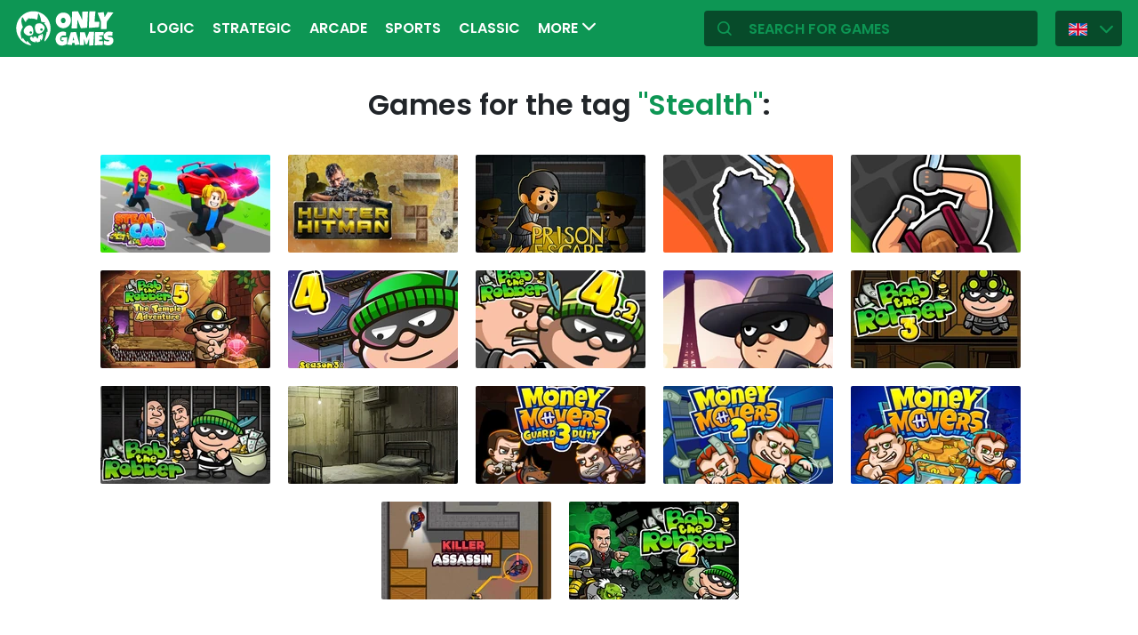

--- FILE ---
content_type: text/html; charset=utf-8
request_url: https://en.onlygames.io/tag/stealth.html
body_size: 10309
content:
<!DOCTYPE html>
<html lang="en">
<head>
    

    <meta http-equiv="Content-Type" content="text/html; charset=UTF-8" >
<meta http-equiv="Content-Language" content="en" >
<meta name="robots" content="index, follow" >
<meta http-equiv="X-UA-Compatible" content="IE=edge" ><script>/* <![CDATA[ */ ringDataLayer = {"context":{"variant":{"accelerator":"ZW4ub25seWdhbWVzLmlvOjpFS1MtUFJPRA=="},"id":{"website":"154f95fe-f666-4e23-b6ca-33b2fcfcb9f9"}}}; /* ]]> */</script><script>/* <![CDATA[ */ accConf = {"events":{"endpointPaths":["/a8f4d8cd95e164917035b64b867a45dd"]}}; /* ]]> */</script>
<meta name="googlebot" content="noodp" >
<meta name="robots" content="index, follow" >
<meta name="description" content="Stealth games - games with a thrill
 Do you associate those scenes in the movies when the heroes sneak into someone else's apartments, offices or headquarters to conduct their investigations? They ca" >
<meta name="og:title" content="Stealth" >
<meta name="og:description" content="Stealth games - games with a thrill
 Do you associate those scenes in the movies when the heroes sneak into someone else's apartments, offices or headquarters to conduct their investigations? They ca" >
<meta name="og:url" content="https://en.onlygames.io/tag/stealth.html" >
<meta name="twitter:title" content="Stealth" >
<meta name="twitter:description" content="Stealth games - games with a thrill
 Do you associate those scenes in the movies when the heroes sneak into someone else's apartments, offices or headquarters to conduct their investigations? They ca" >
<meta name="twitter:url" content="https://en.onlygames.io/tag/stealth.html" >
<meta name="twitter:card" content="summary_large_image" >
    <meta charset="utf-8">
    <meta http-equiv="X-UA-Compatible" content="IE=edge,chrome=1">
    <meta name="viewport" content="width=device-width, initial-scale=1, user-scalable=0">
    <meta name="facebook-domain-verification" content="qsudygzdiyatxh7y8dcud4g0al2ftn" />
    
    <link rel="icon" type="image/png" sizes="192x192" href="/build/images/favicon/android-chrome-192x192.d55474b9.png">
<link rel="icon" type="image/png" sizes="384x384" href="/build/images/favicon/android-chrome-384x384.930707f8.png">
<link rel="icon" type="image/png" sizes="512x512" href="/build/images/favicon/android-chrome-512x512.71e472f9.png">

<link rel="apple-touch-icon" sizes="180x180" href="/build/images/favicon/apple-touch-icon.bcc393cc.png">

<link rel="icon" type="image/png" sizes="32x32" href="/build/images/favicon/favicon-32x32.6701b867.png">
<link rel="icon" type="image/png" sizes="16x16" href="/build/images/favicon/favicon-16x16.bdcad60f.png">

<link rel="icon" type="image/png" sizes="70x70" href="/build/images/favicon/mstile-70x70.91c5d2d5.png">
<link rel="icon" type="image/png" sizes="144x144" href="/build/images/favicon/mstile-144x144.c3b85dea.png">
<link rel="icon" type="image/png" sizes="150x150" href="/build/images/favicon/mstile-150x150.729be980.png">
<link rel="icon" type="image/png" sizes="310x150" href="/build/images/favicon/mstile-310x150.5cc0dc7e.png">
<link rel="icon" type="image/png" sizes="310x310" href="/build/images/favicon/mstile-310x310.bdddd4e7.png">

<link rel="manifest" href="/build/images/favicon/site.92da0b25.webmanifest">
<link rel="mask-icon" href="/build/images/favicon/safari-pinned-tab.f65e4cf5.svg" color="#5bbad5">
<meta name="msapplication-TileColor" content="#00a300">
<meta name="theme-color" content="#ffffff">




    <title>Stealth - onlygames.io</title>

    


    <link href="https://en.onlygames.io/tag/stealth.html" rel="canonical" >
<link href="https://onlygames.io/tag/skradanki.html" hreflang="pl" rel="alternate" >
<link href="https://en.onlygames.io/tag/stealth.html" hreflang="en" rel="alternate" >
<link href="https://de.onlygames.io/tag/stealth.html" hreflang="de" rel="alternate" >
<link href="https://es.onlygames.io/tag/sigilo.html" hreflang="es" rel="alternate" >
<link href="https://fr.onlygames.io/tag/furtivite.html" hreflang="fr" rel="alternate" >
<link href="https://ua.onlygames.io/tag/stels.html" hreflang="uk" rel="alternate" >
<link href="/build/1.693e10c4.css" media="screen" rel="stylesheet" type="text/css" >
<link href="/build/category.f927cd21.css" media="screen" rel="stylesheet" type="text/css" >

    <link rel="preconnect" href="https://fonts.googleapis.com">
    <link rel="preconnect" href="https://fonts.gstatic.com" crossorigin>
    <link href="https://fonts.googleapis.com/css2?family=Poppins:ital,wght@0,400;0,500;0,600;1,400;1,500;1,600&display=swap" rel="stylesheet">

    <link rel="preload" href="/build/fonts/icons.5d3f4ab1.ttf" as="font" crossorigin="anonymous">

    
    <script type="text/javascript">var i18n = {};</script>
        <script>
        var pp_gemius_identifier = 'dvXgIs_Mv2gMhGLm0OPBnqP8HQFuj_9EefS9itJnFUT.H7';
        var pp_gemius_hit_identifier = 'dvXgIs_Mv2gMhGLm0OPBnqP8HQFuj_9EefS9itJnFUT.H7';
        function gemius_pending(i) {
            window[i] = window[i] || function () {
                        var x = window[i + '_pdata'] = window[i + '_pdata'] || [];
                        x[x.length] = arguments;
                    };
        }
        gemius_pending('gemius_hit');
        gemius_pending('gemius_event');
        gemius_pending('pp_gemius_hit');
        gemius_pending('pp_gemius_event');
        (function (d, t) {
            try {
                var gt = d.createElement(t), s = d.getElementsByTagName(t)[0], l = 'http' + ((location.protocol == 'https:') ? 's' : '');
                gt.setAttribute('async', 'async');
                gt.setAttribute('defer', 'defer');
                gt.src = l + '://onet.hit.gemius.pl/xgemius.js';
                s.parentNode.insertBefore(gt, s);
            } catch (e) {
            }
        })(document, 'script');
    </script>
    <script>
        window.onetAds = {
            'target': 'ONLYGAMES',
            'adSlots': [],
            autoslot: 1,
            'async': 1,
            'keywords': ['SKOM', 'commercialService'],
            cmd: [],
            'no_gemius': 1
            ,'cmpLang': 'en-EN'
            ,'kropka': {
                
                
            },
            'tid': 'EA-1746213',
        };
    </script>
    <script src="//lib.onet.pl/s.csr/build/dlApi/dl.boot.min.js"></script>
    <script type="text/javascript">
        (function (w, d, s, l, i) {
            w[l] = w[l] || [];
            w[l].push({
                'gtm.start': new Date().getTime(), event: 'gtm.js'
            });
            var f = d.getElementsByTagName(s)[0],
                    j = d.createElement(s), dl = l != 'dataLayer' ? '&l=' + l : '';
            j.async = true;
            j.src =
                    'https://www.googletagmanager.com/gtm.js?id=' + i + dl;
            f.parentNode.insertBefore(j, f);
        })(window, document, 'script', 'dataLayer', 'GTM-NCZHZL7');
    </script>

    <meta name="apple-mobile-web-app-capable" content="yes">
<meta name="theme-color" content="#0D9654"/>
<link rel="apple-touch-icon" href="/build/images/pwa/apple-icon-180.f73aa695.png">

<meta name="apple-mobile-web-app-capable" content="yes">

<link rel="apple-touch-startup-image" href="/build/images/pwa/apple-splash-2048-2732.ab36709b.jpg" media="(device-width: 1024px) and (device-height: 1366px) and (-webkit-device-pixel-ratio: 2) and (orientation: portrait)">
<link rel="apple-touch-startup-image" href="/build/images/pwa/apple-splash-2732-2048.8e8ea056.jpg" media="(device-width: 1024px) and (device-height: 1366px) and (-webkit-device-pixel-ratio: 2) and (orientation: landscape)">
<link rel="apple-touch-startup-image" href="/build/images/pwa/apple-splash-1668-2388.d0c67db5.jpg" media="(device-width: 834px) and (device-height: 1194px) and (-webkit-device-pixel-ratio: 2) and (orientation: portrait)">
<link rel="apple-touch-startup-image" href="/build/images/pwa/apple-splash-2388-1668.1384ca30.jpg" media="(device-width: 834px) and (device-height: 1194px) and (-webkit-device-pixel-ratio: 2) and (orientation: landscape)">
<link rel="apple-touch-startup-image" href="/build/images/pwa/apple-splash-1536-2048.6df208cc.jpg" media="(device-width: 768px) and (device-height: 1024px) and (-webkit-device-pixel-ratio: 2) and (orientation: portrait)">
<link rel="apple-touch-startup-image" href="/build/images/pwa/apple-splash-2048-1536.cdfb6545.jpg" media="(device-width: 768px) and (device-height: 1024px) and (-webkit-device-pixel-ratio: 2) and (orientation: landscape)">
<link rel="apple-touch-startup-image" href="/build/images/pwa/apple-splash-1488-2266.0c86387e.jpg" media="(device-width: 744px) and (device-height: 1133px) and (-webkit-device-pixel-ratio: 2) and (orientation: portrait)">
<link rel="apple-touch-startup-image" href="/build/images/pwa/apple-splash-2266-1488.3fcbae85.jpg" media="(device-width: 744px) and (device-height: 1133px) and (-webkit-device-pixel-ratio: 2) and (orientation: landscape)">
<link rel="apple-touch-startup-image" href="g" media="(device-width: 820px) and (device-height: 1180px) and (-webkit-device-pixel-ratio: 2) and (orientation: portrait)">
<link rel="apple-touch-startup-image" href="/build/images/pwa/apple-splash-2360-1640.28a4029d.jpg" media="(device-width: 820px) and (device-height: 1180px) and (-webkit-device-pixel-ratio: 2) and (orientation: landscape)">
<link rel="apple-touch-startup-image" href="/build/images/pwa/apple-splash-1668-2224.1f7d8bd7.jpg" media="(device-width: 834px) and (device-height: 1112px) and (-webkit-device-pixel-ratio: 2) and (orientation: portrait)">
<link rel="apple-touch-startup-image" href="/build/images/pwa/apple-splash-2224-1668.22833dc3.jpg" media="(device-width: 834px) and (device-height: 1112px) and (-webkit-device-pixel-ratio: 2) and (orientation: landscape)">
<link rel="apple-touch-startup-image" href="/build/images/pwa/apple-splash-1620-2160.2d51a89d.jpg" media="(device-width: 810px) and (device-height: 1080px) and (-webkit-device-pixel-ratio: 2) and (orientation: portrait)">
<link rel="apple-touch-startup-image" href="/build/images/pwa/apple-splash-2160-1620.b95835a8.jpg" media="(device-width: 810px) and (device-height: 1080px) and (-webkit-device-pixel-ratio: 2) and (orientation: landscape)">
<link rel="apple-touch-startup-image" href="/build/images/pwa/apple-splash-1290-2796.4201611b.jpg" media="(device-width: 430px) and (device-height: 932px) and (-webkit-device-pixel-ratio: 3) and (orientation: portrait)">
<link rel="apple-touch-startup-image" href="/build/images/pwa/apple-splash-2796-1290.b9cb86cc.jpg" media="(device-width: 430px) and (device-height: 932px) and (-webkit-device-pixel-ratio: 3) and (orientation: landscape)">
<link rel="apple-touch-startup-image" href="/build/images/pwa/apple-splash-1179-2556.ee532cb0.jpg" media="(device-width: 393px) and (device-height: 852px) and (-webkit-device-pixel-ratio: 3) and (orientation: portrait)">
<link rel="apple-touch-startup-image" href="/build/images/pwa/apple-splash-2556-1179.53d29bdd.jpg" media="(device-width: 393px) and (device-height: 852px) and (-webkit-device-pixel-ratio: 3) and (orientation: landscape)">
<link rel="apple-touch-startup-image" href="/build/images/pwa/apple-splash-1284-2778.a9ce4c73.jpg" media="(device-width: 428px) and (device-height: 926px) and (-webkit-device-pixel-ratio: 3) and (orientation: portrait)">
<link rel="apple-touch-startup-image" href="/build/images/pwa/apple-splash-2778-1284.4c615c32.jpg" media="(device-width: 428px) and (device-height: 926px) and (-webkit-device-pixel-ratio: 3) and (orientation: landscape)">
<link rel="apple-touch-startup-image" href="/build/images/pwa/apple-splash-1170-2532.a4d3bdb3.jpg" media="(device-width: 390px) and (device-height: 844px) and (-webkit-device-pixel-ratio: 3) and (orientation: portrait)">
<link rel="apple-touch-startup-image" href="/build/images/pwa/apple-splash-2532-1170.b4f1667d.jpg" media="(device-width: 390px) and (device-height: 844px) and (-webkit-device-pixel-ratio: 3) and (orientation: landscape)">
<link rel="apple-touch-startup-image" href="/build/images/pwa/apple-splash-1125-2436.eab0c884.jpg" media="(device-width: 375px) and (device-height: 812px) and (-webkit-device-pixel-ratio: 3) and (orientation: portrait)">
<link rel="apple-touch-startup-image" href="/build/images/pwa/apple-splash-2436-1125.0c01ee21.jpg" media="(device-width: 375px) and (device-height: 812px) and (-webkit-device-pixel-ratio: 3) and (orientation: landscape)">
<link rel="apple-touch-startup-image" href="/build/images/pwa/apple-splash-1242-2688.27c48719.jpg" media="(device-width: 414px) and (device-height: 896px) and (-webkit-device-pixel-ratio: 3) and (orientation: portrait)">
<link rel="apple-touch-startup-image" href="/build/images/pwa/apple-splash-2688-1242.54458980.jpg" media="(device-width: 414px) and (device-height: 896px) and (-webkit-device-pixel-ratio: 3) and (orientation: landscape)">
<link rel="apple-touch-startup-image" href="/build/images/pwa/apple-splash-828-1792.549ec60d.jpg" media="(device-width: 414px) and (device-height: 896px) and (-webkit-device-pixel-ratio: 2) and (orientation: portrait)">
<link rel="apple-touch-startup-image" href="/build/images/pwa/apple-splash-1792-828.3e868509.jpg" media="(device-width: 414px) and (device-height: 896px) and (-webkit-device-pixel-ratio: 2) and (orientation: landscape)">
<link rel="apple-touch-startup-image" href="/build/images/pwa/apple-splash-1242-2208.98d6c469.jpg" media="(device-width: 414px) and (device-height: 736px) and (-webkit-device-pixel-ratio: 3) and (orientation: portrait)">
<link rel="apple-touch-startup-image" href="/build/images/pwa/apple-splash-2208-1242.3f715834.jpg" media="(device-width: 414px) and (device-height: 736px) and (-webkit-device-pixel-ratio: 3) and (orientation: landscape)">
<link rel="apple-touch-startup-image" href="/build/images/pwa/apple-splash-750-1334.40eacb0f.jpg" media="(device-width: 375px) and (device-height: 667px) and (-webkit-device-pixel-ratio: 2) and (orientation: portrait)">
<link rel="apple-touch-startup-image" href="/build/images/pwa/apple-splash-1334-750.b7e7a53b.jpg" media="(device-width: 375px) and (device-height: 667px) and (-webkit-device-pixel-ratio: 2) and (orientation: landscape)">
<link rel="apple-touch-startup-image" href="/build/images/pwa/apple-splash-640-1136.3edf8d20.jpg" media="(device-width: 320px) and (device-height: 568px) and (-webkit-device-pixel-ratio: 2) and (orientation: portrait)">
<link rel="apple-touch-startup-image" href="/build/images/pwa/apple-splash-1136-640.4e70486b.jpg" media="(device-width: 320px) and (device-height: 568px) and (-webkit-device-pixel-ratio: 2) and (orientation: landscape)">

    <script charset="UTF-8" src="https://s-eu-1.pushpushgo.com/js/634fa42a083bc0abada7a8fe.js" async="async"></script>

</head>
<body class="">
<div class="bodyContainer containerbody">
    
    


    
<header class="header--comp mainHeader -withlang">
    <a href="/" class="main--logo">
        <img src="/build/images/logo.8a3e0ba5.svg" alt="Gameplanet logo">
    </a>
    <nav class="nav--bar navBar">
    <ul class="list mainList -lang">
        <li class="item" data-name="Logic" data-id="206" data-level="2" data-object-id="9" id="menu_0_en_206"><a href="/games/logic.html" class="link"><span class="icon icon-game-logic frontendIcon"></span>Logic</a></li><li class="item" data-name="Strategic" data-id="90" data-level="2" data-object-id="21" id="menu_0_en_90"><a href="/games/strategic.html" class="link"><span class="icon icon-game-all frontendIcon"></span>Strategic</a></li><li class="item" data-name="Arcade" data-id="33" data-level="2" data-object-id="13" id="menu_0_en_33"><a href="/games/arcade.html" class="link"><span class="icon icon-game-arcade frontendIcon"></span>Arcade</a></li><li class="item" data-name="Sports" data-id="38" data-level="2" data-object-id="14" id="menu_0_en_38"><a href="/games/sports.html" class="link"><span class="icon icon-game-sport frontendIcon"></span>Sports</a></li><li class="item" data-name="Classic" data-id="69" data-level="2" data-object-id="18" id="menu_0_en_69"><a href="/games/classic.html" class="link"><span class="icon icon-game-casino frontendIcon"></span>Classic</a></li><li class="item" data-name="Multiplayer" data-id="59" data-level="2" data-object-id="16" id="menu_0_en_59"><a href="/games/multiplayer.html" class="link"><span class="icon icon-game-solitaire frontendIcon"></span>Multiplayer</a></li><li class="item" data-name="Farming" data-id="207" data-level="2" data-object-id="63" id="menu_0_en_207"><a href="/games/farmhouses.html" class="link"><span class="icon icon-game-logic frontendIcon"></span>Farming</a></li><li class="item" data-name="For children" data-id="54" data-level="2" data-object-id="19" id="menu_0_en_54"><a href="/games/for-children.html" class="link"><span class="icon icon-game-puzzle frontendIcon"></span>For children</a></li><li class="item" data-name="Bar stalls" data-id="85" data-level="2" data-object-id="42" id="menu_0_en_85"><a href="/games/bar-stalls.html" class="link"><span class="icon icon-game-card frontendIcon"></span>Bar stalls</a></li><li class="item" data-name="All categories" data-id="210" data-level="2" data-object-id="42" id="menu_0_en_210"><a href="/category-list.html" class="link">All categories</a></li><li class="item" data-name="All tags" data-id="216" data-level="2" data-object-id="48" id="menu_0_en_216"><a href="/tag-list.html" class="link">All tags</a></li><li class="item" data-name="New" data-id="222" data-level="2" data-object-id="54" id="menu_0_en_222"><a href="/games/new.html" class="link">New</a></li>
    </ul>
    <button type="button" class="more--btn -hidden moreBtn">
        More <span class="arrow icon-arrow-down"></span>
        <div class="wrapper">
            <ul class="more--list moreList">
            </ul>
        </div>
    </button>
</nav>
    <div class="favourite--games--btn--container favouriteGamesButtonContainer">
        <button type="button" class="favourite--games--btn d-none favouriteGamesButton" data-name="Favorite" data-id="favourite_game" data-object-id="favourite_game" id="favourite_game"><span class="icon icon-heart"></span></button>
    </div>
    <div class="right searchLangPanel">
        <div class="search--box searchBox">
            <span class="icon-search"></span>
            <input type="text" class="text gameSearch" id="gamesearch" name="gamesearch" placeholder="search for games" required
                   minlength="4" maxlength="30">
        </div>
                    <div class="lang--select langSelect">
    <div class="dropdown">
        <div class="languages-button">
            <button class="dropbtn">
                <img src="/build/images/lang-select/en.158a2370.png" width="21" height="14" alt="flag" class="img-fluid lang-img"/>
                <span class="lang-name">English</span>
                <span class="arrow icon-arrow-down"></span>
            </button>
        </div>
        <div class="dropdown-content">
            <button class="backbtn"><span class="icon-arrow-left"></span>Powrót</button>
            <div class="list">
                                    <a href="https://onlygames.io/tag/skradanki.html">
                        <img data-src="/build/images/lang-select/pl.f084cc1c.png" width="21" height="14"
                             class="img-fluid lang-img lazy" alt="pl flag">Polski</a>
                                    <a href="https://en.onlygames.io/tag/stealth.html">
                        <img data-src="/build/images/lang-select/en.158a2370.png" width="21" height="14"
                             class="img-fluid lang-img lazy" alt="en flag">English</a>
                                    <a href="https://de.onlygames.io/tag/stealth.html">
                        <img data-src="/build/images/lang-select/de.73c2192c.png" width="21" height="14"
                             class="img-fluid lang-img lazy" alt="de flag">Deutsch</a>
                                    <a href="https://es.onlygames.io/tag/sigilo.html">
                        <img data-src="/build/images/lang-select/es.65d9ae62.png" width="21" height="14"
                             class="img-fluid lang-img lazy" alt="es flag">Español</a>
                                    <a href="https://fr.onlygames.io/tag/furtivite.html">
                        <img data-src="/build/images/lang-select/fr.dc5ba884.png" width="21" height="14"
                             class="img-fluid lang-img lazy" alt="fr flag">Français</a>
                                    <a href="https://ua.onlygames.io/tag/stels.html">
                        <img data-src="/build/images/lang-select/uk.c7b408c7.png" width="21" height="14"
                             class="img-fluid lang-img lazy" alt="uk flag">Українська</a>
                
            </div>
        </div>
    </div>
</div>

        
    </div>
    <div class="mobile--menu">
    <a href="/" class="main--logo"><img src="/build/images/logo.8a3e0ba5.svg" alt="Gameplanet logo"></a>
    <div class="actions">
        <button type="button" aria-label="Favorite" title="Favorite" class="toggle--fav--btn toggleFav">
            <span class="openfav">
                <span class="icon icon-heart"></span>
            </span>
            <span class="closefav">
                <span class="icon-close-thin"></span>
            </span>
        </button>
        <a href="#" class="openSearch">
            <div class="opensearch">
                <span class="icon-search"></span>
            </div>
            <div class="closesearch">
                <span class="icon-close-thin"></span>
            </div>
        </a>
    </div>
    <div class="hamburger--menu">
    <button type="button" aria-label="(EN) Otwórz menu" title="(EN) Otwórz menu" class="ham">
        <div class="hamburgerbox">
            <div class="hamburgerbars"></div>
            <div class="icon icon-close-thin"></div>
        </div>
    </button>
</div>

</div>

</header>

    <div class="main--wrapper mainWrapper">
        <div class="container-fluid py-5">
                    <div class="search--page">
        <p class="description">Games for the tag <span>"Stealth"</span>:</p>
    </div>


<div class="loadMoreBoundary load--more--boundary">
    <div class="games--wrapper -tag loadMoreListContainer">
                    <div class="item slideBlock"><div class="game--block gameBlock  "><button type="button" class="btn  triggerGameInfoPopup" data-id="3391" aria-label="More information about the game" data-append-container=".loadMoreBoundary" ><span class="icon-info icon"></span></button><a href="/games/multiplayer-1/steal-car-duel.html" class="link"><span class="title">Steal Car Duel</span><img class="lazy" loading="lazy" srcset="https://ocdn.eu/commercialos-transforms/1/XGmk9lYaHR0cHM6Ly9jb21tZXJjaWFsb3Mub2Nkbi5ldS8wOTIvZTZlODIzMTcwNTMyZGYwY2EzYjU4YTdlZTU3OWVjYzQtU3RlYWwlMjBDYXIlMjBEdWVsLmpwZ5GTBc0BkczmggECAAU 401w, https://ocdn.eu/commercialos-transforms/1/YtVk9lYaHR0cHM6Ly9jb21tZXJjaWFsb3Mub2Nkbi5ldS8wOTIvZTZlODIzMTcwNTMyZGYwY2EzYjU4YTdlZTU3OWVjYzQtU3RlYWwlMjBDYXIlMjBEdWVsLmpwZ5GTBcy_boIBAgAF 191w"sizes="(max-width: 441px) 401px, 191px"src="https://ocdn.eu/commercialos-transforms/1/YtVk9lYaHR0cHM6Ly9jb21tZXJjaWFsb3Mub2Nkbi5ldS8wOTIvZTZlODIzMTcwNTMyZGYwY2EzYjU4YTdlZTU3OWVjYzQtU3RlYWwlMjBDYXIlMjBEdWVsLmpwZ5GTBcy_boIBAgAF" width="191" height="110" alt="Game: Steal Car Duel" ></a></div></div>

                    <div class="item slideBlock"><div class="game--block gameBlock  "><button type="button" class="btn  triggerGameInfoPopup" data-id="2501" aria-label="More information about the game" data-append-container=".loadMoreBoundary" ><span class="icon-info icon"></span></button><a href="/games/on-reflexes/hunter-hitman.html" class="link"><span class="title">Hunter Hitman</span><img class="lazy" loading="lazy" srcset="https://ocdn.eu/commercialos-transforms/1/gTAk9llaHR0cHM6Ly9jb21tZXJjaWFsb3Mub2Nkbi5ldS8wOTIvMjdjMDg0MTE2OWU5MzBiZmMzMzViMmE2YjNkOTY5YzUtSHVudGVyJTIwSGl0bWFuJTIwLSUyMDEyODB4NzIwLmpwZWeRkwXNAZHM5oIBAgAF 401w, https://ocdn.eu/commercialos-transforms/1/acmk9llaHR0cHM6Ly9jb21tZXJjaWFsb3Mub2Nkbi5ldS8wOTIvMjdjMDg0MTE2OWU5MzBiZmMzMzViMmE2YjNkOTY5YzUtSHVudGVyJTIwSGl0bWFuJTIwLSUyMDEyODB4NzIwLmpwZWeRkwXMv26CAQIABQ 191w"sizes="(max-width: 441px) 401px, 191px"src="https://ocdn.eu/commercialos-transforms/1/acmk9llaHR0cHM6Ly9jb21tZXJjaWFsb3Mub2Nkbi5ldS8wOTIvMjdjMDg0MTE2OWU5MzBiZmMzMzViMmE2YjNkOTY5YzUtSHVudGVyJTIwSGl0bWFuJTIwLSUyMDEyODB4NzIwLmpwZWeRkwXMv26CAQIABQ" width="191" height="110" alt="Game: Hunter Hitman" ></a></div></div>

                    <div class="item slideBlock"><div class="game--block gameBlock  "><button type="button" class="btn  triggerGameInfoPopup" data-id="2021" aria-label="More information about the game" data-append-container=".loadMoreBoundary" ><span class="icon-info icon"></span></button><a href="/games/on-reflexes/prison-escape.html" class="link"><span class="title">Prison Escape</span><img class="lazy" loading="lazy" srcset="https://ocdn.eu/commercialos-transforms/1/anYk9lkaHR0cHM6Ly9jb21tZXJjaWFsb3Mub2Nkbi5ldS8wOTIvYzY5NzVlZWQ3Yzg1YmJjMjg3NTYxMjQ0MTFmZjAxZTUtUHJpc29uJTIwRXNjYXBlJTIwLSUyMDUxMngzODQuanBlZ5GTBc0BkczmggECAAU 401w, https://ocdn.eu/commercialos-transforms/1/jqOk9lkaHR0cHM6Ly9jb21tZXJjaWFsb3Mub2Nkbi5ldS8wOTIvYzY5NzVlZWQ3Yzg1YmJjMjg3NTYxMjQ0MTFmZjAxZTUtUHJpc29uJTIwRXNjYXBlJTIwLSUyMDUxMngzODQuanBlZ5GTBcy_boIBAgAF 191w"sizes="(max-width: 441px) 401px, 191px"src="https://ocdn.eu/commercialos-transforms/1/jqOk9lkaHR0cHM6Ly9jb21tZXJjaWFsb3Mub2Nkbi5ldS8wOTIvYzY5NzVlZWQ3Yzg1YmJjMjg3NTYxMjQ0MTFmZjAxZTUtUHJpc29uJTIwRXNjYXBlJTIwLSUyMDUxMngzODQuanBlZ5GTBcy_boIBAgAF" width="191" height="110" alt="Game: Prison Escape" ></a></div></div>

                    <div class="item slideBlock"><div class="game--block gameBlock  "><button type="button" class="btn  triggerGameInfoPopup" data-id="1718" aria-label="More information about the game" data-append-container=".loadMoreBoundary" ><span class="icon-info icon"></span></button><a href="/games/on-reflexes/hunter-assassin.html" class="link"><span class="title">Hunter Assassin</span><img class="lazy" loading="lazy" srcset="https://ocdn.eu/commercialos-transforms/1/O-dk9lmaHR0cHM6Ly9jb21tZXJjaWFsb3Mub2Nkbi5ldS8wOTIvZTUxZTRjYzZjZDAxMWE3MzMyZWFmOTdjMjY3MWE5YTktSHVudGVyJTIwQXNzYXNzaW4lMjAtJTIwNTEyeDM4NC5qcGVnkZMFzQGRzOaCAQIABQ 401w, https://ocdn.eu/commercialos-transforms/1/m3yk9lmaHR0cHM6Ly9jb21tZXJjaWFsb3Mub2Nkbi5ldS8wOTIvZTUxZTRjYzZjZDAxMWE3MzMyZWFmOTdjMjY3MWE5YTktSHVudGVyJTIwQXNzYXNzaW4lMjAtJTIwNTEyeDM4NC5qcGVnkZMFzL9uggECAAU 191w"sizes="(max-width: 441px) 401px, 191px"src="https://ocdn.eu/commercialos-transforms/1/m3yk9lmaHR0cHM6Ly9jb21tZXJjaWFsb3Mub2Nkbi5ldS8wOTIvZTUxZTRjYzZjZDAxMWE3MzMyZWFmOTdjMjY3MWE5YTktSHVudGVyJTIwQXNzYXNzaW4lMjAtJTIwNTEyeDM4NC5qcGVnkZMFzL9uggECAAU" width="191" height="110" alt="Game: Hunter Assassin" ></a></div></div>

                    <div class="item slideBlock"><div class="game--block gameBlock  "><button type="button" class="btn  triggerGameInfoPopup" data-id="1717" aria-label="More information about the game" data-append-container=".loadMoreBoundary" ><span class="icon-info icon"></span></button><a href="/games/on-reflexes/shooter-assassin.html" class="link"><span class="title">Shooter Assassin</span><img class="lazy" loading="lazy" srcset="https://ocdn.eu/commercialos-transforms/1/luAk9lnaHR0cHM6Ly9jb21tZXJjaWFsb3Mub2Nkbi5ldS8wOTIvMGJjOTk0MjBjMGQ2ZWM0NDlhNDkyNTRjMDQzMzk3NzktU2hvb3RlciUyMEFzc2Fzc2luJTIwLSUyMDUxMngzODQuanBlZ5GTBc0BkczmggECAAU 401w, https://ocdn.eu/commercialos-transforms/1/B4ik9lnaHR0cHM6Ly9jb21tZXJjaWFsb3Mub2Nkbi5ldS8wOTIvMGJjOTk0MjBjMGQ2ZWM0NDlhNDkyNTRjMDQzMzk3NzktU2hvb3RlciUyMEFzc2Fzc2luJTIwLSUyMDUxMngzODQuanBlZ5GTBcy_boIBAgAF 191w"sizes="(max-width: 441px) 401px, 191px"src="https://ocdn.eu/commercialos-transforms/1/B4ik9lnaHR0cHM6Ly9jb21tZXJjaWFsb3Mub2Nkbi5ldS8wOTIvMGJjOTk0MjBjMGQ2ZWM0NDlhNDkyNTRjMDQzMzk3NzktU2hvb3RlciUyMEFzc2Fzc2luJTIwLSUyMDUxMngzODQuanBlZ5GTBcy_boIBAgAF" width="191" height="110" alt="Game: Shooter Assassin" ></a></div></div>

                    <div class="item slideBlock"><div class="game--block gameBlock  "><button type="button" class="btn  triggerGameInfoPopup" data-id="1056" aria-label="More information about the game" data-append-container=".loadMoreBoundary" ><span class="icon-info icon"></span></button><a href="/games/platform-games/bob-the-robber-5-temple-adventure.html" class="link"><span class="title">Bob The Robber 5 Temple Adventure</span><img class="lazy" loading="lazy" srcset="https://ocdn.eu/commercialos-transforms/1/Xtuk9mBaHR0cHM6Ly9jb21tZXJjaWFsb3Mub2Nkbi5ldS8wOTIvOTllNjhlYzcwNjE4YTZhNmIyNTg1ZTA0Mjk1Mzc5Y2ItQm9iJTIwVGhlJTIwUm9iYmVyJTIwNSUyMFRlbXBsZSUyMEFkdmVudHVyZSUyMC0lMjAxMjgweDcyMC5qcGVnkZMFzQGRzOaCAQIABQ 401w, https://ocdn.eu/commercialos-transforms/1/xxtk9mBaHR0cHM6Ly9jb21tZXJjaWFsb3Mub2Nkbi5ldS8wOTIvOTllNjhlYzcwNjE4YTZhNmIyNTg1ZTA0Mjk1Mzc5Y2ItQm9iJTIwVGhlJTIwUm9iYmVyJTIwNSUyMFRlbXBsZSUyMEFkdmVudHVyZSUyMC0lMjAxMjgweDcyMC5qcGVnkZMFzL9uggECAAU 191w"sizes="(max-width: 441px) 401px, 191px"src="https://ocdn.eu/commercialos-transforms/1/xxtk9mBaHR0cHM6Ly9jb21tZXJjaWFsb3Mub2Nkbi5ldS8wOTIvOTllNjhlYzcwNjE4YTZhNmIyNTg1ZTA0Mjk1Mzc5Y2ItQm9iJTIwVGhlJTIwUm9iYmVyJTIwNSUyMFRlbXBsZSUyMEFkdmVudHVyZSUyMC0lMjAxMjgweDcyMC5qcGVnkZMFzL9uggECAAU" width="191" height="110" alt="Game: Bob The Robber 5 Temple Adventure" ></a></div></div>

                    <div class="item slideBlock"><div class="game--block gameBlock  "><button type="button" class="btn  triggerGameInfoPopup" data-id="1055" aria-label="More information about the game" data-append-container=".loadMoreBoundary" ><span class="icon-info icon"></span></button><a href="/games/platform-games/bob-the-robber-4-season-3-japan.html" class="link"><span class="title">Bob The Robber 4 Season 3: Japan</span><img class="lazy" loading="lazy" srcset="https://ocdn.eu/commercialos-transforms/1/IRck9mBaHR0cHM6Ly9jb21tZXJjaWFsb3Mub2Nkbi5ldS8wOTIvNDg0NGU1OWMyNzZjNTA1MWU4YjcxMjIwNDhmYTc4YmYtQm9iJTIwVGhlJTIwUm9iYmVyJTIwNCUyMFNlYXNvbiUyMDNfJTIwSmFwYW4lMjAtJTIwNTEyeDM0MC5qcGVnkZMFzQGRzOaCAQIABQ 401w, https://ocdn.eu/commercialos-transforms/1/U-Qk9mBaHR0cHM6Ly9jb21tZXJjaWFsb3Mub2Nkbi5ldS8wOTIvNDg0NGU1OWMyNzZjNTA1MWU4YjcxMjIwNDhmYTc4YmYtQm9iJTIwVGhlJTIwUm9iYmVyJTIwNCUyMFNlYXNvbiUyMDNfJTIwSmFwYW4lMjAtJTIwNTEyeDM0MC5qcGVnkZMFzL9uggECAAU 191w"sizes="(max-width: 441px) 401px, 191px"src="https://ocdn.eu/commercialos-transforms/1/U-Qk9mBaHR0cHM6Ly9jb21tZXJjaWFsb3Mub2Nkbi5ldS8wOTIvNDg0NGU1OWMyNzZjNTA1MWU4YjcxMjIwNDhmYTc4YmYtQm9iJTIwVGhlJTIwUm9iYmVyJTIwNCUyMFNlYXNvbiUyMDNfJTIwSmFwYW4lMjAtJTIwNTEyeDM0MC5qcGVnkZMFzL9uggECAAU" width="191" height="110" alt="Game: Bob The Robber 4 Season 3: Japan" ></a></div></div>

                    <div class="item slideBlock"><div class="game--block gameBlock  "><button type="button" class="btn  triggerGameInfoPopup" data-id="1054" aria-label="More information about the game" data-append-container=".loadMoreBoundary" ><span class="icon-info icon"></span></button><a href="/games/platform-games/bob-the-robber-4-season-2-russia.html" class="link"><span class="title">Bob The Robber 4 Season 2: Russia</span><img class="lazy" loading="lazy" srcset="https://ocdn.eu/commercialos-transforms/1/BwPk9mCaHR0cHM6Ly9jb21tZXJjaWFsb3Mub2Nkbi5ldS8wOTIvNjI0MDYzMDJlZjViYmVkZGQ3MzQwZWU3Y2ZjZTM0YmUtQm9iJTIwVGhlJTIwUm9iYmVyJTIwNCUyMFNlYXNvbiUyMDJfJTIwUnVzc2lhJTIwLSUyMDUxMngzNDAuanBlZ5GTBc0BkczmggECAAU 401w, https://ocdn.eu/commercialos-transforms/1/6IKk9mCaHR0cHM6Ly9jb21tZXJjaWFsb3Mub2Nkbi5ldS8wOTIvNjI0MDYzMDJlZjViYmVkZGQ3MzQwZWU3Y2ZjZTM0YmUtQm9iJTIwVGhlJTIwUm9iYmVyJTIwNCUyMFNlYXNvbiUyMDJfJTIwUnVzc2lhJTIwLSUyMDUxMngzNDAuanBlZ5GTBcy_boIBAgAF 191w"sizes="(max-width: 441px) 401px, 191px"src="https://ocdn.eu/commercialos-transforms/1/6IKk9mCaHR0cHM6Ly9jb21tZXJjaWFsb3Mub2Nkbi5ldS8wOTIvNjI0MDYzMDJlZjViYmVkZGQ3MzQwZWU3Y2ZjZTM0YmUtQm9iJTIwVGhlJTIwUm9iYmVyJTIwNCUyMFNlYXNvbiUyMDJfJTIwUnVzc2lhJTIwLSUyMDUxMngzNDAuanBlZ5GTBcy_boIBAgAF" width="191" height="110" alt="Game: Bob The Robber 4 Season 2: Russia" ></a></div></div>

                    <div class="item slideBlock"><div class="game--block gameBlock  "><button type="button" class="btn  triggerGameInfoPopup" data-id="1053" aria-label="More information about the game" data-append-container=".loadMoreBoundary" ><span class="icon-info icon"></span></button><a href="/games/platform-games/bob-the-robber-4-season-1-france.html" class="link"><span class="title">Bob The Robber 4 season 1: France</span><img class="lazy" loading="lazy" srcset="https://ocdn.eu/commercialos-transforms/1/Nrrk9mCaHR0cHM6Ly9jb21tZXJjaWFsb3Mub2Nkbi5ldS8wOTIvN2FlNTliZmQwZGYyYTQ4ZjYwNTVhYmIxYzdlNzZmNDYtQm9iJTIwVGhlJTIwUm9iYmVyJTIwNCUyMHNlYXNvbiUyMDFfJTIwRnJhbmNlJTIwLSUyMDUxMngzNDAuanBlZ5GTBc0BkczmggECAAU 401w, https://ocdn.eu/commercialos-transforms/1/skhk9mCaHR0cHM6Ly9jb21tZXJjaWFsb3Mub2Nkbi5ldS8wOTIvN2FlNTliZmQwZGYyYTQ4ZjYwNTVhYmIxYzdlNzZmNDYtQm9iJTIwVGhlJTIwUm9iYmVyJTIwNCUyMHNlYXNvbiUyMDFfJTIwRnJhbmNlJTIwLSUyMDUxMngzNDAuanBlZ5GTBcy_boIBAgAF 191w"sizes="(max-width: 441px) 401px, 191px"src="https://ocdn.eu/commercialos-transforms/1/skhk9mCaHR0cHM6Ly9jb21tZXJjaWFsb3Mub2Nkbi5ldS8wOTIvN2FlNTliZmQwZGYyYTQ4ZjYwNTVhYmIxYzdlNzZmNDYtQm9iJTIwVGhlJTIwUm9iYmVyJTIwNCUyMHNlYXNvbiUyMDFfJTIwRnJhbmNlJTIwLSUyMDUxMngzNDAuanBlZ5GTBcy_boIBAgAF" width="191" height="110" alt="Game: Bob The Robber 4 season 1: France" ></a></div></div>

                    <div class="item slideBlock"><div class="game--block gameBlock  "><button type="button" class="btn  triggerGameInfoPopup" data-id="817" aria-label="More information about the game" data-append-container=".loadMoreBoundary" ><span class="icon-info icon"></span></button><a href="/games/platform-games/bob-the-robber-3.html" class="link"><span class="title">Bob the Robber 3</span><img class="lazy" loading="lazy" srcset="https://ocdn.eu/commercialos-transforms/1/8tmk9lraHR0cHM6Ly9jb21tZXJjaWFsb3Mub2Nkbi5ldS8wOTIvNzM5MzQ1ZTNhZTRiMTA5OTc2NzViMGE0NjE0MzFlYjktQm9iJTIwdGhlJTIwUm9iYmVyJTIwMyUyMC0lMjA1MTJ4MzQwLmpwZWeRkwXNAZHM5oIBAgAF 401w, https://ocdn.eu/commercialos-transforms/1/Eb1k9lraHR0cHM6Ly9jb21tZXJjaWFsb3Mub2Nkbi5ldS8wOTIvNzM5MzQ1ZTNhZTRiMTA5OTc2NzViMGE0NjE0MzFlYjktQm9iJTIwdGhlJTIwUm9iYmVyJTIwMyUyMC0lMjA1MTJ4MzQwLmpwZWeRkwXMv26CAQIABQ 191w"sizes="(max-width: 441px) 401px, 191px"src="https://ocdn.eu/commercialos-transforms/1/Eb1k9lraHR0cHM6Ly9jb21tZXJjaWFsb3Mub2Nkbi5ldS8wOTIvNzM5MzQ1ZTNhZTRiMTA5OTc2NzViMGE0NjE0MzFlYjktQm9iJTIwdGhlJTIwUm9iYmVyJTIwMyUyMC0lMjA1MTJ4MzQwLmpwZWeRkwXMv26CAQIABQ" width="191" height="110" alt="Game: Bob the Robber 3" ></a></div></div>

                    <div class="item slideBlock"><div class="game--block gameBlock  "><button type="button" class="btn  triggerGameInfoPopup" data-id="816" aria-label="More information about the game" data-append-container=".loadMoreBoundary" ><span class="icon-info icon"></span></button><a href="/games/platform-games/bob-the-robber.html" class="link"><span class="title">Bob The Robber</span><img class="lazy" loading="lazy" srcset="https://ocdn.eu/commercialos-transforms/1/687k9loaHR0cHM6Ly9jb21tZXJjaWFsb3Mub2Nkbi5ldS8wOTIvMmM2NWM3OGEyMzdiODc2YjQyMTU4MDRiMjNkNjJlYjMtQm9iJTIwVGhlJTIwUm9iYmVyJTIwLSUyMDEyODB4NzIwLmpwZWeRkwXNAZHM5oIBAgAF 401w, https://ocdn.eu/commercialos-transforms/1/i8Gk9loaHR0cHM6Ly9jb21tZXJjaWFsb3Mub2Nkbi5ldS8wOTIvMmM2NWM3OGEyMzdiODc2YjQyMTU4MDRiMjNkNjJlYjMtQm9iJTIwVGhlJTIwUm9iYmVyJTIwLSUyMDEyODB4NzIwLmpwZWeRkwXMv26CAQIABQ 191w"sizes="(max-width: 441px) 401px, 191px"src="https://ocdn.eu/commercialos-transforms/1/i8Gk9loaHR0cHM6Ly9jb21tZXJjaWFsb3Mub2Nkbi5ldS8wOTIvMmM2NWM3OGEyMzdiODc2YjQyMTU4MDRiMjNkNjJlYjMtQm9iJTIwVGhlJTIwUm9iYmVyJTIwLSUyMDEyODB4NzIwLmpwZWeRkwXMv26CAQIABQ" width="191" height="110" alt="Game: Bob The Robber" ></a></div></div>

                    <div class="item slideBlock"><div class="game--block gameBlock  "><button type="button" class="btn  triggerGameInfoPopup" data-id="529" aria-label="More information about the game" data-append-container=".loadMoreBoundary" ><span class="icon-info icon"></span></button><a href="/games/on-reflexes/granny-house.html" class="link"><span class="title">Granny House</span><img class="lazy" loading="lazy" srcset="https://ocdn.eu/commercialos-transforms/1/agRk9ljaHR0cHM6Ly9jb21tZXJjaWFsb3Mub2Nkbi5ldS8wOTIvMjNlZGNlODMwNmViNGRlZTNhYThkNDgxNzM0YWIzMGMtR3Jhbm55JTIwSG91c2UlMjAtJTIwNTEyeDM4NC5qcGVnkZMFzQGRzOaCAQIABQ 401w, https://ocdn.eu/commercialos-transforms/1/J9ak9ljaHR0cHM6Ly9jb21tZXJjaWFsb3Mub2Nkbi5ldS8wOTIvMjNlZGNlODMwNmViNGRlZTNhYThkNDgxNzM0YWIzMGMtR3Jhbm55JTIwSG91c2UlMjAtJTIwNTEyeDM4NC5qcGVnkZMFzL9uggECAAU 191w"sizes="(max-width: 441px) 401px, 191px"src="https://ocdn.eu/commercialos-transforms/1/J9ak9ljaHR0cHM6Ly9jb21tZXJjaWFsb3Mub2Nkbi5ldS8wOTIvMjNlZGNlODMwNmViNGRlZTNhYThkNDgxNzM0YWIzMGMtR3Jhbm55JTIwSG91c2UlMjAtJTIwNTEyeDM4NC5qcGVnkZMFzL9uggECAAU" width="191" height="110" alt="Game: Granny House" ></a></div></div>

                    <div class="item slideBlock"><div class="game--block gameBlock  "><button type="button" class="btn  triggerGameInfoPopup" data-id="109" aria-label="More information about the game" data-append-container=".loadMoreBoundary" ><span class="icon-info icon"></span></button><a href="/games/platform-games/money-movers-3.html" class="link"><span class="title">Money Movers 3</span><img class="lazy" loading="lazy" srcset="https://ocdn.eu/commercialos-transforms/1/gC2k9lmaHR0cHM6Ly9jb21tZXJjaWFsb3Mub2Nkbi5ldS8wOTIvMjZhYjk5ODg1Nzk5ZTRiOWY4ZDQ0NDI4NzUxODg0YWEtZGVmNmRiMWU5ZGQ2YmZhMTliNmI5OWMxMDliNzA1NjcuanBnkZMFzQGRzOaCAQIABQ 401w, https://ocdn.eu/commercialos-transforms/1/7TKk9lmaHR0cHM6Ly9jb21tZXJjaWFsb3Mub2Nkbi5ldS8wOTIvMjZhYjk5ODg1Nzk5ZTRiOWY4ZDQ0NDI4NzUxODg0YWEtZGVmNmRiMWU5ZGQ2YmZhMTliNmI5OWMxMDliNzA1NjcuanBnkZMFzL9uggECAAU 191w"sizes="(max-width: 441px) 401px, 191px"src="https://ocdn.eu/commercialos-transforms/1/7TKk9lmaHR0cHM6Ly9jb21tZXJjaWFsb3Mub2Nkbi5ldS8wOTIvMjZhYjk5ODg1Nzk5ZTRiOWY4ZDQ0NDI4NzUxODg0YWEtZGVmNmRiMWU5ZGQ2YmZhMTliNmI5OWMxMDliNzA1NjcuanBnkZMFzL9uggECAAU" width="191" height="110" alt="Game: Money Movers 3" ></a></div></div>

                    <div class="item slideBlock"><div class="game--block gameBlock  "><button type="button" class="btn  triggerGameInfoPopup" data-id="108" aria-label="More information about the game" data-append-container=".loadMoreBoundary" ><span class="icon-info icon"></span></button><a href="/games/platform-games/money-movers-2.html" class="link"><span class="title">Money Movers 2</span><img class="lazy" loading="lazy" srcset="https://ocdn.eu/commercialos-transforms/1/DVek9lmaHR0cHM6Ly9jb21tZXJjaWFsb3Mub2Nkbi5ldS8wOTIvZDA4OWFmNGJiZmZkZDA0MjZiODdhYzBkYmNlZDU4OGYtOGUzOTFlZTU5ODc2MTA2NDJiMDE1OTMyODlmNzJlZDcuanBnkZMFzQGRzOaCAQIABQ 401w, https://ocdn.eu/commercialos-transforms/1/jhmk9lmaHR0cHM6Ly9jb21tZXJjaWFsb3Mub2Nkbi5ldS8wOTIvZDA4OWFmNGJiZmZkZDA0MjZiODdhYzBkYmNlZDU4OGYtOGUzOTFlZTU5ODc2MTA2NDJiMDE1OTMyODlmNzJlZDcuanBnkZMFzL9uggECAAU 191w"sizes="(max-width: 441px) 401px, 191px"src="https://ocdn.eu/commercialos-transforms/1/jhmk9lmaHR0cHM6Ly9jb21tZXJjaWFsb3Mub2Nkbi5ldS8wOTIvZDA4OWFmNGJiZmZkZDA0MjZiODdhYzBkYmNlZDU4OGYtOGUzOTFlZTU5ODc2MTA2NDJiMDE1OTMyODlmNzJlZDcuanBnkZMFzL9uggECAAU" width="191" height="110" alt="Game: Money Movers 2" ></a></div></div>

                    <div class="item slideBlock"><div class="game--block gameBlock  "><button type="button" class="btn  triggerGameInfoPopup" data-id="107" aria-label="More information about the game" data-append-container=".loadMoreBoundary" ><span class="icon-info icon"></span></button><a href="/games/platform-games/money-movers-1.html" class="link"><span class="title">Money Movers 1</span><img class="lazy" loading="lazy" srcset="https://ocdn.eu/commercialos-transforms/1/9d1k9lmaHR0cHM6Ly9jb21tZXJjaWFsb3Mub2Nkbi5ldS8wOTIvMDY3NmFjMDZhYmUxNDJlN2YxZGVlYzY5NTQ3NjQ5NGYtMzc2MDIzZWYwOTE5NzhlYWYxMTI1NTliMjc1MzBiMTUuanBnkZMFzQGRzOaCAQIABQ 401w, https://ocdn.eu/commercialos-transforms/1/FHYk9lmaHR0cHM6Ly9jb21tZXJjaWFsb3Mub2Nkbi5ldS8wOTIvMDY3NmFjMDZhYmUxNDJlN2YxZGVlYzY5NTQ3NjQ5NGYtMzc2MDIzZWYwOTE5NzhlYWYxMTI1NTliMjc1MzBiMTUuanBnkZMFzL9uggECAAU 191w"sizes="(max-width: 441px) 401px, 191px"src="https://ocdn.eu/commercialos-transforms/1/FHYk9lmaHR0cHM6Ly9jb21tZXJjaWFsb3Mub2Nkbi5ldS8wOTIvMDY3NmFjMDZhYmUxNDJlN2YxZGVlYzY5NTQ3NjQ5NGYtMzc2MDIzZWYwOTE5NzhlYWYxMTI1NTliMjc1MzBiMTUuanBnkZMFzL9uggECAAU" width="191" height="110" alt="Game: Money Movers 1" ></a></div></div>

                    <div class="item slideBlock"><div class="game--block gameBlock  "><button type="button" class="btn  triggerGameInfoPopup" data-id="81" aria-label="More information about the game" data-append-container=".loadMoreBoundary" ><span class="icon-info icon"></span></button><a href="/games/on-reflexes/killer-assassin.html" class="link"><span class="title">Killer Assassin</span><img class="lazy" loading="lazy" srcset="https://ocdn.eu/commercialos-transforms/1/B40k9lnaHR0cHM6Ly9jb21tZXJjaWFsb3Mub2Nkbi5ldS8wOTIvOTM3YzUzNzk4ODc4NjlkNzJiY2Q1NTY1MGE3MmRkNmYtMTc0ZTIxZjYwMTlkZTc5MjUwYjI2MTY4OWM1YjRmZTMuanBlZ5GTBc0BkczmggECAAU 401w, https://ocdn.eu/commercialos-transforms/1/jM5k9lnaHR0cHM6Ly9jb21tZXJjaWFsb3Mub2Nkbi5ldS8wOTIvOTM3YzUzNzk4ODc4NjlkNzJiY2Q1NTY1MGE3MmRkNmYtMTc0ZTIxZjYwMTlkZTc5MjUwYjI2MTY4OWM1YjRmZTMuanBlZ5GTBcy_boIBAgAF 191w"sizes="(max-width: 441px) 401px, 191px"src="https://ocdn.eu/commercialos-transforms/1/jM5k9lnaHR0cHM6Ly9jb21tZXJjaWFsb3Mub2Nkbi5ldS8wOTIvOTM3YzUzNzk4ODc4NjlkNzJiY2Q1NTY1MGE3MmRkNmYtMTc0ZTIxZjYwMTlkZTc5MjUwYjI2MTY4OWM1YjRmZTMuanBlZ5GTBcy_boIBAgAF" width="191" height="110" alt="Game: Killer Assassin" ></a></div></div>

                    <div class="item slideBlock"><div class="game--block gameBlock  "><button type="button" class="btn  triggerGameInfoPopup" data-id="15" aria-label="More information about the game" data-append-container=".loadMoreBoundary" ><span class="icon-info icon"></span></button><a href="/games/platform-games/bob-the-robber-2.html" class="link"><span class="title">Bob The Robber 2</span><img class="lazy" loading="lazy" srcset="https://ocdn.eu/commercialos-transforms/1/YG8k9lnaHR0cHM6Ly9jb21tZXJjaWFsb3Mub2Nkbi5ldS8wOTIvYmRlYWM4MmQwYTgyZWJmMWU3Y2M1YTNkY2Y2NTAzYzYtOWFmZjMxNjhlMmU0Y2VlNzIxN2E2NmFjOTM0YTgxNGEuanBlZ5GTBc0BkczmggECAAU 401w, https://ocdn.eu/commercialos-transforms/1/0aIk9lnaHR0cHM6Ly9jb21tZXJjaWFsb3Mub2Nkbi5ldS8wOTIvYmRlYWM4MmQwYTgyZWJmMWU3Y2M1YTNkY2Y2NTAzYzYtOWFmZjMxNjhlMmU0Y2VlNzIxN2E2NmFjOTM0YTgxNGEuanBlZ5GTBcy_boIBAgAF 191w"sizes="(max-width: 441px) 401px, 191px"src="https://ocdn.eu/commercialos-transforms/1/0aIk9lnaHR0cHM6Ly9jb21tZXJjaWFsb3Mub2Nkbi5ldS8wOTIvYmRlYWM4MmQwYTgyZWJmMWU3Y2M1YTNkY2Y2NTAzYzYtOWFmZjMxNjhlMmU0Y2VlNzIxN2E2NmFjOTM0YTgxNGEuanBlZ5GTBcy_boIBAgAF" width="191" height="110" alt="Game: Bob The Robber 2" ></a></div></div>

        
    </div>

    <div class="loadMorePagination">
        


    






    </div>
</div>

    
            <p class="header--h4 -uppercase -dark -letterspacing">happy fate</p>
<div class="random--game--block mb-4 mt-3">
    <div class="wrapper">
        <span class="decorator1"></span>
        <span class="decorator2"></span>

        <p class="random--game--text">
            Click the button and we&#39;ll find your new favorite game for you!
        </p>

        <a href="/game.html" class="btn--border -semibold">Surprise me</a>
    </div>
</div>

    
            <p class="header--h4 -uppercase -dark -letterspacing"><span class="d-none d-sm-block">Even more games</span><span class="d-block d-sm-none"></span></p><div class="slider--wrapper -game sliderWrapper "><div class="slider gameSlider">    <div class="item slideBlock"><div class="game--block gameBlock -slide "><button type="button" class="btn  triggerGameInfoPopup" data-id="3434" aria-label="More information about the game"><span class="icon-info icon"></span></button><a href="/games/mahjong/mojicon-fruit-connect.html" class="link"><span class="title">Mojicon Fruit Connect</span><img class=""loading="lazy"src="https://ocdn.eu/commercialos-transforms/1/WIGk9lfaHR0cHM6Ly9jb21tZXJjaWFsb3Mub2Nkbi5ldS8wOTIvN2ZhY2MxYjg4OTc3ODVjNzQwNjQ0Y2UzZTdmZmQ0YzAtTW9qaWNvbiUyMEZydWl0JTIwQ29ubmVjdC5qcGeRkwXMv26CAQIABQ" width="191" height="110" alt="Game: Mojicon Fruit Connect"/></a></div></div>

    <div class="item slideBlock"><div class="game--block gameBlock -slide "><button type="button" class="btn  triggerGameInfoPopup" data-id="3433" aria-label="More information about the game"><span class="icon-info icon"></span></button><a href="/games/tower-defense/gear-wars.html" class="link"><span class="title">Gear Wars</span><img class=""loading="lazy"src="https://ocdn.eu/commercialos-transforms/1/ov5k9lRaHR0cHM6Ly9jb21tZXJjaWFsb3Mub2Nkbi5ldS8wOTIvZDMwMThkMGI2OTUwNjhhYzMxNTY2NTlmMzdlODkyZTAtR2VhciUyMFdhcnMuanBnkZMFzL9uggECAAU" width="191" height="110" alt="Game: Gear Wars"/></a></div></div>

    <div class="item slideBlock"><div class="game--block gameBlock -slide "><button type="button" class="btn  triggerGameInfoPopup" data-id="3432" aria-label="More information about the game"><span class="icon-info icon"></span></button><a href="/games/match-3/wild-west-match-3.html" class="link"><span class="title">Wild West Match 3</span><img class=""loading="lazy"src="https://ocdn.eu/commercialos-transforms/1/4VOk9ldaHR0cHM6Ly9jb21tZXJjaWFsb3Mub2Nkbi5ldS8wOTIvNTBmYzFhZDZkMGVjOTRmYTBlYjIzNmU0MDI3MDRlODQtV2lsZCUyMFdlc3QlMjBNYXRjaCUyMDMuanBnkZMFzL9uggECAAU" width="191" height="110" alt="Game: Wild West Match 3"/></a></div></div>

    <div class="item slideBlock"><div class="game--block gameBlock -slide "><button type="button" class="btn  triggerGameInfoPopup" data-id="3431" aria-label="More information about the game"><span class="icon-info icon"></span></button><a href="/games/puzzles/color-water-puzzle.html" class="link"><span class="title">Color Water Puzzle</span><img class=""loading="lazy"src="https://ocdn.eu/commercialos-transforms/1/k-bk9lcaHR0cHM6Ly9jb21tZXJjaWFsb3Mub2Nkbi5ldS8wOTIvNDc5YTJhNTY2MWFhZGMxOWEwODk4YWI1YWIzNzY2MTMtQ29sb3IlMjBXYXRlciUyMFB1enpsZS5qcGeRkwXMv26CAQIABQ" width="191" height="110" alt="Game: Color Water Puzzle"/></a></div></div>

    <div class="item slideBlock"><div class="game--block gameBlock -slide "><button type="button" class="btn  triggerGameInfoPopup" data-id="3430" aria-label="More information about the game"><span class="icon-info icon"></span></button><a href="/games/mahjong/mahjong-tile-club.html" class="link"><span class="title">Mahjong Tile Club</span><img class=""loading="lazy"src="https://ocdn.eu/commercialos-transforms/1/fytk9lbaHR0cHM6Ly9jb21tZXJjaWFsb3Mub2Nkbi5ldS8wOTIvNDEyMjJmOTZkMTZmNzNmMGE5MWE5MjAxMzk2YjhkZmMtTWFoam9uZyUyMFRpbGUlMjBDbHViLmpwZ5GTBcy_boIBAgAF" width="191" height="110" alt="Game: Mahjong Tile Club"/></a></div></div>

    <div class="item slideBlock"><div class="game--block gameBlock -slide "><button type="button" class="btn  triggerGameInfoPopup" data-id="3429" aria-label="More information about the game"><span class="icon-info icon"></span></button><a href="/games/economic/dino-idle-park.html" class="link"><span class="title">Dino Idle Park</span><img class=""loading="lazy"src="https://ocdn.eu/commercialos-transforms/1/E2kk9lYaHR0cHM6Ly9jb21tZXJjaWFsb3Mub2Nkbi5ldS8wOTIvNDA1MzVjMjYzZTYwODJjZmFiOWY5ODY0OGM3YjM2ZmUtRGlubyUyMElkbGUlMjBQYXJrLmpwZ5GTBcy_boIBAgAF" width="191" height="110" alt="Game: Dino Idle Park"/></a></div></div>

    <div class="item slideBlock"><div class="game--block gameBlock -slide "><button type="button" class="btn  triggerGameInfoPopup" data-id="3428" aria-label="More information about the game"><span class="icon-info icon"></span></button><a href="/games/io/mergeduel.io.html" class="link"><span class="title">MergeDuel.io</span><img class=""loading="lazy"src="https://ocdn.eu/commercialos-transforms/1/Oj6k9lSaHR0cHM6Ly9jb21tZXJjaWFsb3Mub2Nkbi5ldS8wOTIvNWJmM2Y2Y2UzMGIwNjZjNjM3M2NlZGJkOGI0ZTM5OGEtTWVyZ2VEdWVsLmlvLmpwZ5GTBcy_boIBAgAF" width="191" height="110" alt="Game: MergeDuel.io"/></a></div></div>

    <div class="item slideBlock"><div class="game--block gameBlock -slide "><button type="button" class="btn  triggerGameInfoPopup" data-id="3427" aria-label="More information about the game"><span class="icon-info icon"></span></button><a href="/games/match-3/kings-and-queens-match-3.html" class="link"><span class="title">Kings and Queens Match 3</span><img class=""loading="lazy"src="https://ocdn.eu/commercialos-transforms/1/Q-Dk9lmaHR0cHM6Ly9jb21tZXJjaWFsb3Mub2Nkbi5ldS8wOTIvYmU0MDcxOTk2YWQ5YWJhNGQxNTE0NTdhMzZjNWEyZDQtS2luZ3MlMjBhbmQlMjBRdWVlbnMlMjBNYXRjaCUyMDMuanBnkZMFzL9uggECAAU" width="191" height="110" alt="Game: Kings and Queens Match 3"/></a></div></div>

    <div class="item slideBlock"><div class="game--block gameBlock -slide "><button type="button" class="btn  triggerGameInfoPopup" data-id="3426" aria-label="More information about the game"><span class="icon-info icon"></span></button><a href="/games/on-reflexes/wave-dash.html" class="link"><span class="title">Wave Dash</span><img class=""loading="lazy"src="https://ocdn.eu/commercialos-transforms/1/PR0k9lRaHR0cHM6Ly9jb21tZXJjaWFsb3Mub2Nkbi5ldS8wOTIvYWUwMjE5MDZmMDkyYjRmOWNlMzJhMjM1ODAzYzIyNzYtV2F2ZSUyMERhc2guanBnkZMFzL9uggECAAU" width="191" height="110" alt="Game: Wave Dash"/></a></div></div>

    <div class="item slideBlock"><div class="game--block gameBlock -slide "><button type="button" class="btn  triggerGameInfoPopup" data-id="3425" aria-label="More information about the game"><span class="icon-info icon"></span></button><a href="/games/racing/crazy-traffic-racer.html" class="link"><span class="title">Crazy Traffic Racer</span><img class=""loading="lazy"src="https://ocdn.eu/commercialos-transforms/1/XH0k9ldaHR0cHM6Ly9jb21tZXJjaWFsb3Mub2Nkbi5ldS8wOTIvMDkwMDQ2MmRjYzkzMDhiYzg1YWIxOTUxZmVkYzc1MzItQ3JhenklMjBUcmFmZmljJTIwUmFjZXIuanBnkZMFzL9uggECAAU" width="191" height="110" alt="Game: Crazy Traffic Racer"/></a></div></div>

    <div class="item slideBlock"><div class="game--block gameBlock -slide "><button type="button" class="btn  triggerGameInfoPopup" data-id="3424" aria-label="More information about the game"><span class="icon-info icon"></span></button><a href="/games/the-balls/bubble-shooter-wild-west.html" class="link"><span class="title">Bubble Shooter Wild West</span><img class=""loading="lazy"src="https://ocdn.eu/commercialos-transforms/1/qkhk9lkaHR0cHM6Ly9jb21tZXJjaWFsb3Mub2Nkbi5ldS8wOTIvNTI4OTU3NjIwNDVhNTMzMTExYjc1NjU3NTBjYTVhYTUtQnViYmxlJTIwU2hvb3RlciUyMFdpbGQlMjBXZXN0LmpwZ5GTBcy_boIBAgAF" width="191" height="110" alt="Game: Bubble Shooter Wild West"/></a></div></div>

    <div class="item slideBlock"><div class="game--block gameBlock -slide "><button type="button" class="btn  triggerGameInfoPopup" data-id="3423" aria-label="More information about the game"><span class="icon-info icon"></span></button><a href="/games/puzzles/cut-the-rope.html" class="link"><span class="title">Cut the Rope</span><img class=""loading="lazy"src="https://ocdn.eu/commercialos-transforms/1/jhAk9lZaHR0cHM6Ly9jb21tZXJjaWFsb3Mub2Nkbi5ldS8wOTIvNTYxNTM5YWVjNTFjNWI1ZTc5NjA4YjAwMjdjOWMxZDEtMTIwNng3MjBfY3V0dGhlcm9wZS5qcGeRkwXMv26CAQIABQ" width="191" height="110" alt="Game: Cut the Rope"/></a></div></div>

    <div class="item slideBlock"><div class="game--block gameBlock -slide "><button type="button" class="btn  triggerGameInfoPopup" data-id="3422" aria-label="More information about the game"><span class="icon-info icon"></span></button><a href="/games/tetris/element-blocks.html" class="link"><span class="title">Element Blocks</span><img class=""loading="lazy"src="https://ocdn.eu/commercialos-transforms/1/4Tlk9lcaHR0cHM6Ly9jb21tZXJjaWFsb3Mub2Nkbi5ldS8wOTIvMWViYzNiMjBmNzE2YTkxNGQ2YjVlNDFlY2YyZjllNGMtMTIwNng3MjBfZWxlbWVudGJsb2Nrcy5qcGeRkwXMv26CAQIABQ" width="191" height="110" alt="Game: Element Blocks"/></a></div></div>

    <div class="item slideBlock"><div class="game--block gameBlock -slide "><button type="button" class="btn  triggerGameInfoPopup" data-id="3421" aria-label="More information about the game"><span class="icon-info icon"></span></button><a href="/games/dress-up-games/fashion-battle.html" class="link"><span class="title">Fashion Battle</span><img class=""loading="lazy"src="https://ocdn.eu/commercialos-transforms/1/o1Rk9lcaHR0cHM6Ly9jb21tZXJjaWFsb3Mub2Nkbi5ldS8wOTIvMTRjNzczNWE2ODJjYjU3ODM2ZTU1YTAzOTU1OWE0MjMtMTIwNng3MjBfZmFzaGlvbmJhdHRsZS5qcGeRkwXMv26CAQIABQ" width="191" height="110" alt="Game: Fashion Battle"/></a></div></div>

    <div class="item slideBlock"><div class="game--block gameBlock -slide "><button type="button" class="btn  triggerGameInfoPopup" data-id="3420" aria-label="More information about the game"><span class="icon-info icon"></span></button><a href="/games/on-reflexes/go-escape.html" class="link"><span class="title">Go Escape!</span><img class=""loading="lazy"src="https://ocdn.eu/commercialos-transforms/1/QKck9lXaHR0cHM6Ly9jb21tZXJjaWFsb3Mub2Nkbi5ldS8wOTIvNWJkYzE5N2ZjM2MzMjEyODRlODFlODU1NGMwOWQ3OTktMTIwNng3MjBfZ29lc2NhcGUuanBnkZMFzL9uggECAAU" width="191" height="110" alt="Game: Go Escape!"/></a></div></div>

    <div class="item slideBlock"><div class="game--block gameBlock -slide "><button type="button" class="btn  triggerGameInfoPopup" data-id="3419" aria-label="More information about the game"><span class="icon-info icon"></span></button><a href="/games/on-reflexes/om-nom-run.html" class="link"><span class="title">Om Nom Run </span><img class=""loading="lazy"src="https://ocdn.eu/commercialos-transforms/1/RNRk9lXaHR0cHM6Ly9jb21tZXJjaWFsb3Mub2Nkbi5ldS8wOTIvOTQwNmIyMjRmYmFlN2MxMTljYzU3MzAxZTM1NTZiNDEtMTIwNng3MjBfb21ub21ydW4uanBnkZMFzL9uggECAAU" width="191" height="110" alt="Game: Om Nom Run "/></a></div></div>

    <div class="item slideBlock"><div class="game--block gameBlock -slide "><button type="button" class="btn  triggerGameInfoPopup" data-id="3418" aria-label="More information about the game"><span class="icon-info icon"></span></button><a href="/games/mahjong/om-nom-connect-classic.html" class="link"><span class="title">Om Nom Connect Classic</span><img class=""loading="lazy"src="https://ocdn.eu/commercialos-transforms/1/dv0k9lbaHR0cHM6Ly9jb21tZXJjaWFsb3Mub2Nkbi5ldS8wOTIvNWYxY2M0MTU1ZDk2MmYxYjQ3MjNhMjBjZTFhYTQ2YjYtMTIwNng3MjBfb21ub21jb25uZWN0LmpwZ5GTBcy_boIBAgAF" width="191" height="110" alt="Game: Om Nom Connect Classic"/></a></div></div>

    <div class="item slideBlock"><div class="game--block gameBlock -slide "><button type="button" class="btn  triggerGameInfoPopup" data-id="3417" aria-label="More information about the game"><span class="icon-info icon"></span></button><a href="/games/the-balls/smarty-bubbles-2.html" class="link"><span class="title">Smarty Bubbles 2</span><img class=""loading="lazy"src="https://ocdn.eu/commercialos-transforms/1/6x1k9lcaHR0cHM6Ly9jb21tZXJjaWFsb3Mub2Nkbi5ldS8wOTIvMDVkNWYwYzgxNjQ3ODA2MzY2ZDVlMmIwYTk5M2Y3YzAtMTI4MHg3MjBfc21hcnR5YnViYmxlcy5qcGeRkwXMv26CAQIABQ" width="191" height="110" alt="Game: Smarty Bubbles 2"/></a></div></div>

    <div class="item slideBlock"><div class="game--block gameBlock -slide "><button type="button" class="btn  triggerGameInfoPopup" data-id="3416" aria-label="More information about the game"><span class="icon-info icon"></span></button><a href="/games/zuma/totemia-cursed-marbles.html" class="link"><span class="title">Totemia Cursed Marbles</span><img class=""loading="lazy"src="https://ocdn.eu/commercialos-transforms/1/U3Fk9lWaHR0cHM6Ly9jb21tZXJjaWFsb3Mub2Nkbi5ldS8wOTIvYTViYWY3NjMwMWU4M2E0N2EwZGNmYzhhNzExMGVjMjEtMTIwNng3MjBfdG90ZW1pYS5qcGeRkwXMv26CAQIABQ" width="191" height="110" alt="Game: Totemia Cursed Marbles"/></a></div></div>

    <div class="item slideBlock"><div class="game--block gameBlock -slide "><button type="button" class="btn  triggerGameInfoPopup" data-id="3415" aria-label="More information about the game"><span class="icon-info icon"></span></button><a href="/games/on-reflexes/cannon-balls-3d.html" class="link"><span class="title">Cannon Balls 3D</span><img class=""loading="lazy"src="https://ocdn.eu/commercialos-transforms/1/mrNk9ldaHR0cHM6Ly9jb21tZXJjaWFsb3Mub2Nkbi5ldS8wOTIvMTAwZDhhMjAyYjIyMDRiMWU3MTQzZGU5MjVkNmY0NDYtMTIwNng3MjBfY2Fubm9uYmFsbHNfM2QuanBnkZMFzL9uggECAAU" width="191" height="110" alt="Game: Cannon Balls 3D"/></a></div></div>

</div></div>

    
            <p class="header--h4 -uppercase -dark -letterspacing">Popular tags</p>
<div class="mb-4 mt-3">
    <div class="slider--wrapper -tags sliderWrapper">
        <div class="tagSlider slider">
            <div class="item">
                                <a href="" class="tag--component -big -margin"></a>
                    
                                <a href="/tag/bubble.html" class="tag--component -big ">Bubble</a>
                                            </div>
                        <div class="item">
                    
                                <a href="/tag/game-island.html" class="tag--component -big -margin">Game Island</a>
                    
                                <a href="/tag/poki.html" class="tag--component -big ">Poki</a>
                                            </div>
                        <div class="item">
                    
                                <a href="/tag/fireboy-and-watergirl.html" class="tag--component -big -margin">Fireboy and Watergirl</a>
                    
                                <a href="/tag/classic-solitaire.html" class="tag--component -big ">Classic solitaire</a>
                                            </div>
                        <div class="item">
                    
                                <a href="/tag/among-us.html" class="tag--component -big -margin">Among Us</a>
                    
                                <a href="/tag/chess.html" class="tag--component -big ">Chess</a>
                                            </div>
                        <div class="item">
                    
                                <a href="/tag/three-in-one-line.html" class="tag--component -big -margin">Three in one line</a>
                    
                                <a href="/tag/bubbles.html" class="tag--component -big ">Bubbles</a>
                                            </div>
                        <div class="item">
                    
                                <a href="/tag/online-games.html" class="tag--component -big -margin">Online games</a>
                    
                                <a href="/tag/for-adults.html" class="tag--component -big ">For adults</a>
                                            </div>
                        <div class="item">
                    
                                <a href="/tag/jewels.html" class="tag--component -big -margin">Jewels</a>
                    
                                <a href="/tag/crazy-games.html" class="tag--component -big ">Crazy Games</a>
                                            </div>
                        <div class="item">
                    
                                <a href="/tag/playok.html" class="tag--component -big -margin">Playok</a>
                    
                                <a href="/tag/one-armed-bandit.html" class="tag--component -big ">One-armed bandit</a>
                                            </div>
                        <div class="item">
                    
                                <a href="/tag/find-the-difference.html" class="tag--component -big -margin">Find the difference</a>
                    
                                <a href="/tag/motors.html" class="tag--component -big ">Motors</a>
                                            </div>
                        <div class="item">
                    
                                <a href="/tag/cars.html" class="tag--component -big -margin">Cars</a>
                    
                                <a href="/tag/checkers.html" class="tag--component -big ">Checkers</a>
                                            </div>
                        <div class="item">
                    
                                <a href="/tag/friv.html" class="tag--component -big -margin">Friv</a>
                    
                                <a href="/tag/play-now.html" class="tag--component -big ">play now</a>
                                            </div>
                        <div class="item">
                    
                                <a href="/tag/jeja.html" class="tag--component -big -margin">Jeja</a>
                    
                                <a href="/tag/fun-games.html" class="tag--component -big ">Fun games</a>
                                            </div>
                        <div class="item">
                    
                                <a href="/tag/for-girls.html" class="tag--component -big -margin">For girls</a>
                    
                                <a href="/tag/to-kill-time.html" class="tag--component -big ">To kill time</a>
                                            </div>
                        <div class="item">
                    
                                <a href="/tag/freecell-solitaire.html" class="tag--component -big -margin">Freecell Solitaire</a>
                    
                                <a href="/tag/klondike-solitaire.html" class="tag--component -big ">Klondike solitaire</a>
                                            </div>
                        <div class="item">
                    
                                <a href="/tag/troll-face-quest.html" class="tag--component -big -margin">Troll Face Quest</a>
                    
                                <a href="/tag/clicker.html" class="tag--component -big ">Clicker</a>
                                            </div>
                        <div class="item">
                    
                
            </div>
        </div>
    </div>
</div>
    



    <div class="article--content mb-5">
        <p>Stealth games - games with a thrill</p>
<p><br /> Do you associate those scenes in the movies when the heroes sneak into someone else's apartments, offices or headquarters to conduct their investigations? They can cause a lot of emotions! In stealth games, you can play as such a character and hack yourself - it will be fun! Choose a theme and start the adventure of a super secret agent or an ordinary robber.</p>
<p><br /> Bob The Robber (and in the Polish language version of the Robber Bob) is a type of stealth that will provide you with great fun for long hours (there are as many as seven parts!). This simple platformer is about traveling as a clever eponymous robber around various buildings in search of various wonders. There are stairs, doors, secret passages at your disposal, and - with a little cunning - access to secret codes that can be useful for uncovering closely guarded secrets. Stay in the dark, watch out for alarms and best of all, don't get caught!</p>
<p><br /> Another interesting stealth game is the Money Movers series, also available in various languages. You control two shady guys who are just leaving the prison (in an unauthorized way, of course). Help them cleverly maneuver between the traps in such a way that the whole action is successful. One of the buddies is small and agile, the other is big and strong, so they have to work together to overcome all obstacles. Watch out for the guards - they want to frustrate the whole thing!</p>
    </div>
</div>
    </div>

            <footer class="main--footer">
    <p class="disclaimer">© 2026 All rights reserved</p>
    <ul class="list">
    <li class="item" data-name="Principles of product prioritization" data-id="173" data-level="2" data-object-id="10" id="menu_1_en_173"><a href="/principles-of-segmenting-products-and-adding-opinions.html" class="link">Principles of product prioritization</a></li><li class="item" data-name="Free online games" data-id="178" data-level="2" data-object-id="15" id="menu_1_en_178"><a href="https://gameplanet.onet.pl/" class="link">Free online games</a></li><li class="item" data-name="Terms of service" data-id="183" data-level="2" data-object-id="20" id="menu_1_en_183"><a href="https://gameplanet.onet.pl/artykuly/regulamin/kky4ld5" class="link">Terms of service</a></li><li class="item" data-name="Privacy policy" data-id="188" data-level="2" data-object-id="25" id="menu_1_en_188"><a href="https://polityka-prywatnosci.onet.pl/" class="link">Privacy policy</a></li><li class="item" data-name="Digital Services Act" data-id="193" data-level="2" data-object-id="30" id="menu_1_en_193"><a href="/digital-services-act.html" class="link">Digital Services Act</a></li><li class="item" data-name="About us" data-id="199" data-level="2" data-object-id="36" id="menu_1_en_199"><a href="/about-us.html" class="link">About us</a></li>
</ul>

</footer>
    
    <a href="https://play.google.com/store/apps/details?id=io.onlygames.twa" target="_blank" class="mobile--banner--big">
        <img data-src="/build/images/app-banner/320x320_app.4e079d56.jpg"
             data-srcset="/build/images/app-banner/320x320_app-t.0b5eb144.jpg 576w"
             sizes="(max-width: 767px) 576px, 768px"
             width="320" height="320" alt="aplikacja mobilna" class="img lazy">
    </a>
</div>
<div class="modal--component ModalComp"></div>
<button class="button--circle -to-top buttonToTop">
    <span class="icon-arrow-up">
    </span>
</button>


<script defer src="/build/runtime.1a300a0f.js"></script>
<script defer src="/build/0.71499809.js"></script>
<script defer src="/build/1.9831ac37.js"></script>
<script defer src="/build/category.3702678d.js"></script>
<script type="text/javascript">
    var qfConfig = window.qfConfig || [ ];

    qfConfig.lang = 'en';
    qfConfig.langDomain = 'https://onlygames.io';
    qfConfig.filesDomain = '//commercialos.ocdn.eu';
    qfConfig.userCookieName = 'quau';
    qfConfig.translationAuthCookieName = 'quaauth';
    qfConfig.shopDetailsUrl = '/shop-game-info/0.html';
    qfConfig.gameDetailsUrl = '/game-info/0.html';
    qfConfig.gameVoteUrl = '/game-vote.html';
    qfConfig.shopVoteUrl = '/shop-vote.html';
    qfConfig.searchUrl = '/search/0.html';


    if (qfConfig.ready) {
        qfConfig.ready();
    }
</script>

</body>
</html>


--- FILE ---
content_type: text/css
request_url: https://en.onlygames.io/build/category.f927cd21.css
body_size: 12589
content:
@charset "UTF-8";

/*!
 * Bootstrap Grid v5.0.0-beta2 (https://getbootstrap.com/)
 * Copyright 2011-2021 The Bootstrap Authors
 * Copyright 2011-2021 Twitter, Inc.
 * Licensed under MIT (https://github.com/twbs/bootstrap/blob/main/LICENSE)
 */
/*!
 * Bootstrap Reboot v5.0.0-beta2 (https://getbootstrap.com/)
 * Copyright 2011-2021 The Bootstrap Authors
 * Copyright 2011-2021 Twitter, Inc.
 * Licensed under MIT (https://github.com/twbs/bootstrap/blob/main/LICENSE)
 * Forked from Normalize.css, licensed MIT (https://github.com/necolas/normalize.css/blob/master/LICENSE.md)
 */*,:after,:before{box-sizing:border-box}@media (prefers-reduced-motion:no-preference){:root{scroll-behavior:smooth}}body{margin:0;font-size:calc(1.285rem + .42vw);font-weight:400;line-height:1.5;color:#212529;background-color:#fff;-webkit-text-size-adjust:100%;-webkit-tap-highlight-color:rgba(0,0,0,0)}@media (min-width:1200px){body{font-size:1.6rem}}[tabindex="-1"]:focus:not(:focus-visible){outline:0!important}hr{margin:1rem 0;color:inherit;background-color:currentColor;border:0;opacity:.25}hr:not([size]){height:1px}h1,h2,h3,h4,h5,h6{margin-top:0;margin-bottom:.5rem;font-weight:500;line-height:1.2}h1{font-size:calc(1.525rem + 3.3vw)}@media (min-width:1200px){h1{font-size:4rem}}h2{font-size:calc(1.445rem + 2.34vw)}@media (min-width:1200px){h2{font-size:3.2rem}}h3{font-size:calc(1.405rem + 1.86vw)}@media (min-width:1200px){h3{font-size:2.8rem}}h4{font-size:calc(1.365rem + 1.38vw)}@media (min-width:1200px){h4{font-size:2.4rem}}h5{font-size:calc(1.325rem + .9vw)}@media (min-width:1200px){h5{font-size:2rem}}h6{font-size:calc(1.285rem + .42vw)}@media (min-width:1200px){h6{font-size:1.6rem}}p{margin-top:0;margin-bottom:1rem}abbr[data-bs-original-title],abbr[title]{text-decoration:underline;-webkit-text-decoration:underline dotted;text-decoration:underline dotted;cursor:help;-webkit-text-decoration-skip-ink:none;text-decoration-skip-ink:none}address{margin-bottom:1rem;font-style:normal;line-height:inherit}ol,ul{padding-left:2rem}dl,ol,ul{margin-top:0;margin-bottom:1rem}ol ol,ol ul,ul ol,ul ul{margin-bottom:0}dt{font-weight:700}dd{margin-bottom:.5rem;margin-left:0}blockquote{margin:0 0 1rem}b,strong{font-weight:bolder}small{font-size:.875em}mark{padding:.2em;background-color:#fcf8e3}sub,sup{position:relative;font-size:.75em;line-height:0;vertical-align:baseline}sub{bottom:-.25em}sup{top:-.5em}a{color:#0d6efd;text-decoration:underline}a:hover{color:#0a58ca}a:not([href]):not([class]),a:not([href]):not([class]):hover{color:inherit;text-decoration:none}code,kbd,pre,samp{font-family:SFMono-Regular,Menlo,Monaco,Consolas,Liberation Mono,Courier New,monospace;font-size:1em;direction:ltr;unicode-bidi:bidi-override}pre{display:block;margin-top:0;margin-bottom:1rem;overflow:auto;font-size:.875em}pre code{font-size:inherit;color:inherit;word-break:normal}code{font-size:.875em;color:#d63384;word-wrap:break-word}a>code{color:inherit}kbd{padding:.2rem .4rem;font-size:.875em;color:#fff;background-color:#212529;border-radius:.2rem}kbd kbd{padding:0;font-size:1em;font-weight:700}figure{margin:0 0 1rem}img,svg{vertical-align:middle}table{caption-side:bottom;border-collapse:collapse}caption{padding-top:.5rem;padding-bottom:.5rem;color:#6c757d;text-align:left}th{text-align:inherit;text-align:-webkit-match-parent}tbody,td,tfoot,th,thead,tr{border:0 solid;border-color:inherit}label{display:inline-block}button{border-radius:0}button:focus:not(:focus-visible){outline:0}button,input,optgroup,select,textarea{margin:0;font-family:inherit;font-size:inherit;line-height:inherit}button,select{text-transform:none}[role=button]{cursor:pointer}select{word-wrap:normal}[list]::-webkit-calendar-picker-indicator{display:none}[type=button],[type=reset],[type=submit],button{-webkit-appearance:button}[type=button]:not(:disabled),[type=reset]:not(:disabled),[type=submit]:not(:disabled),button:not(:disabled){cursor:pointer}::-moz-focus-inner{padding:0;border-style:none}textarea{resize:vertical}fieldset{min-width:0;padding:0;margin:0;border:0}legend{float:left;width:100%;padding:0;margin-bottom:.5rem;font-size:calc(1.275rem + .3vw);line-height:inherit}@media (min-width:1200px){legend{font-size:1.5rem}}legend+*{clear:left}::-webkit-datetime-edit-day-field,::-webkit-datetime-edit-fields-wrapper,::-webkit-datetime-edit-hour-field,::-webkit-datetime-edit-minute,::-webkit-datetime-edit-month-field,::-webkit-datetime-edit-text,::-webkit-datetime-edit-year-field{padding:0}::-webkit-inner-spin-button{height:auto}[type=search]{outline-offset:-2px;-webkit-appearance:textfield}::-webkit-search-decoration{-webkit-appearance:none}::-webkit-color-swatch-wrapper{padding:0}::file-selector-button{font:inherit}::-webkit-file-upload-button{font:inherit;-webkit-appearance:button}output{display:inline-block}iframe{border:0}summary{display:list-item;cursor:pointer}progress{vertical-align:baseline}[hidden]{display:none!important}@font-face{font-family:icons;src:url(/build/fonts/icons.9bebf86b.eot);src:url(/build/fonts/icons.9bebf86b.eot) format("embedded-opentype"),url(/build/fonts/icons.5d3f4ab1.ttf) format("truetype"),url(/build/fonts/icons.81584ae5.woff) format("woff"),url(/build/images/icons.679b54f3.svg) format("svg");font-weight:400;font-style:normal;font-display:block}[class*=" icon-"],[class^=icon-]{font-family:icons!important;speak:never;font-style:normal;font-weight:400;font-variant:normal;text-transform:none;line-height:1;-webkit-font-smoothing:antialiased;-moz-osx-font-smoothing:grayscale}.icon-game-category43:before{content:""}.icon-game-category1:before{content:""}.icon-game-category2:before{content:""}.icon-game-category3:before{content:""}.icon-game-category4:before{content:""}.icon-game-category5:before{content:""}.icon-game-category6:before{content:""}.icon-game-category7:before{content:""}.icon-game-category8:before{content:""}.icon-game-category9:before{content:""}.icon-game-category10:before{content:""}.icon-game-category11:before{content:""}.icon-game-category12:before{content:""}.icon-game-category13:before{content:""}.icon-game-category14:before{content:""}.icon-game-category15:before{content:""}.icon-game-category16:before{content:""}.icon-game-category17:before{content:""}.icon-game-category18:before{content:""}.icon-game-category19:before{content:""}.icon-game-category20:before{content:""}.icon-game-category21:before{content:""}.icon-game-category22:before{content:""}.icon-game-category23:before{content:""}.icon-game-category24:before{content:""}.icon-game-category25:before{content:""}.icon-game-category26:before{content:""}.icon-game-category27:before{content:""}.icon-game-category28:before{content:""}.icon-game-category29:before{content:""}.icon-game-category30:before{content:""}.icon-game-category31:before{content:""}.icon-game-category32:before{content:""}.icon-game-category33:before{content:""}.icon-game-category34:before{content:""}.icon-game-category35:before{content:""}.icon-game-category36:before{content:""}.icon-game-category37:before{content:""}.icon-game-category38:before{content:""}.icon-game-category39:before{content:""}.icon-game-category40:before{content:""}.icon-game-category41:before{content:""}.icon-game-category42:before{content:""}.icon-cart:before{content:""}.icon-check:before{content:""}.icon-arrow-right-circle:before{content:""}.icon-heart-full:before{content:""}.icon-heart:before{content:""}.icon-key:before{content:""}.icon-fullscreen:before{content:""}.icon-arrow-left:before{content:""}.icon-arrow-right:before{content:""}.icon-arrow-down:before{content:""}.icon-arrow-up:before{content:""}.icon-close-thin:before{content:""}.icon-close:before{content:""}.icon-arrow-left-thin:before{content:""}.icon-arrow-right-thin:before{content:""}.icon-info:before{content:""}.icon-loading:before{content:""}.icon-rank:before{content:""}.icon-search:before{content:""}.icon-fb-2:before{content:""}.icon-fb:before{content:""}.icon-game-all:before{content:""}.icon-game-arcade:before{content:""}.icon-game-card:before{content:""}.icon-game-casino:before{content:""}.icon-game-logic:before{content:""}.icon-game-mahjong:before{content:""}.icon-game-nk:before{content:""}.icon-game-puzzle:before{content:""}.icon-game-solitaire:before{content:""}.icon-game-sport:before{content:""}.icon-share:before{content:""}.icon-star-empty:before{content:""}.icon-star-full:before{content:""}.icon-tick:before{content:""}.icon-sheet:before{content:""}.header--h1,.header--h2,.header--h3,.header--h4,.header--h5,.header--h6,h1,h2,h3,h4,h5,h6{line-height:1.2;margin:0;padding:0;font-weight:600;color:#525252}.header--h1.-uppercase,.header--h2.-uppercase,.header--h3.-uppercase,.header--h4.-uppercase,.header--h5.-uppercase,.header--h6.-uppercase,h1.-uppercase,h2.-uppercase,h3.-uppercase,h4.-uppercase,h5.-uppercase,h6.-uppercase{text-transform:uppercase}.header--h1.-primary,.header--h2.-primary,.header--h3.-primary,.header--h4.-primary,.header--h5.-primary,.header--h6.-primary,h1.-primary,h2.-primary,h3.-primary,h4.-primary,h5.-primary,h6.-primary{color:#0d9654}.header--h1.-light,.header--h2.-light,.header--h3.-light,.header--h4.-light,.header--h5.-light,.header--h6.-light,h1.-light,h2.-light,h3.-light,h4.-light,h5.-light,h6.-light{color:#b8b8b8}.header--h1.-white,.header--h2.-white,.header--h3.-white,.header--h4.-white,.header--h5.-white,.header--h6.-white,h1.-white,h2.-white,h3.-white,h4.-white,h5.-white,h6.-white{color:#fff}.header--h1.-dark,.header--h2.-dark,.header--h3.-dark,.header--h4.-dark,.header--h5.-dark,.header--h6.-dark,h1.-dark,h2.-dark,h3.-dark,h4.-dark,h5.-dark,h6.-dark{color:#000}.header--h1.-letterspacing,.header--h2.-letterspacing,.header--h3.-letterspacing,.header--h4.-letterspacing,.header--h5.-letterspacing,.header--h6.-letterspacing,h1.-letterspacing,h2.-letterspacing,h3.-letterspacing,h4.-letterspacing,h5.-letterspacing,h6.-letterspacing{letter-spacing:.08em}.header--h1.-lh15,.header--h2.-lh15,.header--h3.-lh15,.header--h4.-lh15,.header--h5.-lh15,.header--h6.-lh15,h1.-lh15,h2.-lh15,h3.-lh15,h4.-lh15,h5.-lh15,h6.-lh15{line-height:1.5}.header--h1.-line,.header--h2.-line,.header--h3.-line,.header--h4.-line,.header--h5.-line,.header--h6.-line,h1.-line,h2.-line,h3.-line,h4.-line,h5.-line,h6.-line{border-bottom:1px solid #525252;padding-bottom:1.2rem;margin-bottom:2.2rem}.header--h1.-line.-light,.header--h2.-line.-light,.header--h3.-line.-light,.header--h4.-line.-light,.header--h5.-line.-light,.header--h6.-line.-light,h1.-line.-light,h2.-line.-light,h3.-line.-light,h4.-line.-light,h5.-line.-light,h6.-line.-light{border-color:#b8b8b8}.header--h1.-line.-dark,.header--h2.-line.-dark,.header--h3.-line.-dark,.header--h4.-line.-dark,.header--h5.-line.-dark,.header--h6.-line.-dark,h1.-line.-dark,h2.-line.-dark,h3.-line.-dark,h4.-line.-dark,h5.-line.-dark,h6.-line.-dark{border-color:#000}.header--h1.-weight400,.header--h2.-weight400,.header--h3.-weight400,.header--h4.-weight400,.header--h5.-weight400,.header--h6.-weight400,h1.-weight400,h2.-weight400,h3.-weight400,h4.-weight400,h5.-weight400,h6.-weight400{font-weight:400}.header--h1.-category{text-align:center;margin:4.8rem 0}.header--h1,.header--h2,.header--h3{font-size:3.2rem;margin-bottom:2.4rem}.header--h4,h4,h5,h6{font-size:1.6rem;margin-bottom:.6rem}.header--h5{font-size:1.4rem;margin-bottom:.5rem}.header--h6{font-size:1.2rem;margin-bottom:.6rem}.paragraph--component{font-size:1.6rem;color:#525252}.paragraph--component.-dark{color:#000}@media (min-width:768px){.header--h4.-shop{font-size:1.4rem}.header--h4.-product{font-size:1.6rem}}@media (min-width:1200px){.header--h4.-shop{font-size:1.6rem}}body{font-family:Poppins,sans-serif}body.-modalopen{overflow:hidden}body>.containerbody{padding-top:0;transition:padding-top .3s ease}html{font-size:62.5%;font-size:10px}.main--wrapper{padding-top:65px;overflow-x:hidden;position:relative}.main--wrapper.no-overflow{overflow:initial}@media (min-width:768px){html{font-size:50%;font-size:8px}.main--wrapper{padding-top:6.4rem}}@media (min-width:992px){html{font-size:56%;font-size:8.96px}}@media (min-width:1200px){html{font-size:62.5%;font-size:10px}}.lang--select{list-style-type:none;margin-left:2rem;padding:0}@media (min-width:768px){.lang--select:hover .dropdown-content{display:block}.lang--select:hover .arrow{transform:translateY(-50%) scaleY(-1)}.lang--select .arrow{transform-origin:50% 70%!important}}.lang--select .dropdown{position:relative}@media (max-width:767.98px){.lang--select .dropdown{position:static;margin:0;padding:0;width:100%}}.lang--select .dropdown.active{display:block}.lang--select .dropdown .lang-img{margin:0 1.5em 0 0}@media (max-width:767.98px){.lang--select .dropdown .lang-img{margin:0 1em 0 0}}@media (max-width:767.98px){.lang--select .languages-button{position:fixed;width:100%;background-color:#166433;bottom:-1px;padding:1rem 1.5rem 2rem;left:0}}.lang--select .languages-button .dropbtn{display:inline-block;line-height:1;background-color:transparent;-webkit-appearance:none;-moz-appearance:none;appearance:none;box-shadow:none;border-radius:0;border:none;cursor:pointer;text-align:center;text-decoration:none;background-color:#074b2a;border-radius:.4rem;display:block;position:relative;height:4rem;padding:1rem 1.5rem}.lang--select .languages-button .dropbtn:focus{outline:none}@media (max-width:767.98px){.lang--select .languages-button .dropbtn{display:inline-block;line-height:1;background-color:transparent;-webkit-appearance:none;-moz-appearance:none;appearance:none;box-shadow:none;border-radius:0;cursor:pointer;background-color:#166433;border:2px solid #0d9654;z-index:10;width:100%;display:flex;justify-content:flex-start;align-items:center;padding:.5rem 2.6rem;text-decoration:none;text-align:left;color:#fff;border-radius:.4rem;text-transform:uppercase;font-weight:700;margin-bottom:0;height:auto}.lang--select .languages-button .dropbtn .arrow{margin-top:2px;top:50%;transform:translateY(-50%);transition:transform .1s linear}.lang--select .languages-button .dropbtn.buttontouched .arrow{transform:translateY(-50%) scaleY(-1)!important}}.lang--select .languages-button .dropbtn>.lang-name{display:none}@media (max-width:767.98px){.lang--select .languages-button .dropbtn>.lang-name{display:block;color:#fff;font-weight:700;text-transform:uppercase;text-decoration:none;padding:1rem 0;position:relative}}.lang--select .languages-button .dropbtn>.arrow{display:block;position:absolute;transition:transform .1s linear;right:1rem;top:1.3rem;transform-origin:center;color:#0d9654}@media (max-width:991.98px){.lang--select .languages-button .dropbtn>.arrow{top:9px}}@media (max-width:767.98px){.lang--select .languages-button .dropbtn>.arrow{right:20px;top:20px;color:#fff}}.lang--select .languages-button .dropbtn.buttontouched .arrow{transform:scaleY(-1)}.lang--select .dropdown{display:inline-block;list-style-type:none}@media (max-width:767.98px){.lang--select .dropdown{display:none}.lang--select .dropdown.active{display:block}}.lang--select .dropdown-content{display:none;position:absolute;right:0;top:100%;z-index:100;padding-top:2em;width:auto}@media (max-width:767.98px){.lang--select .dropdown-content{background-color:#166433;padding:2rem;width:100%;height:100%;top:65px;border:0;border-radius:0;right:auto;left:0}.lang--select .dropdown-content.active{width:100%;height:100vh}}.lang--select .dropdown-content.active{display:block;overflow:auto}.lang--select .dropdown-content>.list{padding:2rem;background-color:#074b2a;border-radius:.4rem}@media (max-width:767.98px){.lang--select .dropdown-content>.list{background-color:transparent;padding:0}}.lang--select .dropdown-content .backbtn{display:inline-block;line-height:1;background-color:transparent;-webkit-appearance:none;-moz-appearance:none;appearance:none;box-shadow:none;border-radius:0;cursor:pointer;padding:1.5rem 2.6rem 1.5rem 5rem;text-decoration:none;display:block;text-align:left;width:100%;color:#fff;border:2px solid #074b2a;background-color:#166433;border-radius:.4rem;text-transform:uppercase;font-weight:700;margin-bottom:1rem}@media (min-width:768px){.lang--select .dropdown-content .backbtn{display:none}}.lang--select .dropdown-content .backbtn:focus{outline:none}.lang--select .dropdown-content .backbtn span{display:block;position:absolute;transition:transform .1s linear;transform-origin:center;width:20px;height:17px;left:4rem}.lang--select .dropdown-content a{padding:1.1rem 2.6rem 1.1rem 2rem;text-decoration:none;display:block;text-align:left;color:#fff;background-color:#0d9654;border-radius:.4rem;text-transform:uppercase;font-weight:700;white-space:nowrap}@media (min-width:768px){.lang--select .dropdown-content a{transition:color .3s ease,background-color .3s ease}.lang--select .dropdown-content a:hover{background-color:#fff;color:#000}}.lang--select .dropdown-content a:not(:last-child){margin-bottom:1rem}.header--comp{background-color:#0d9654;justify-content:space-between;padding:0 1.8rem}.header--comp,.header--comp .right{display:flex;align-items:center}.header--comp .right.-hidden{display:none}@media (max-width:767.98px){.header--comp{background-color:#166433;width:100%;left:0;transform:none;position:fixed;z-index:1030;top:0;display:block;transition:top .3s ease}.header--comp.shownav{bottom:0;overflow:auto}.header--comp.shownav.-withlang{padding-bottom:6em}.header--comp.shownav .nav--bar,.header--comp.shownav .showdropdown{display:block}}.main--logo{display:block;width:11rem;color:#0d9654;font-size:13px}.main--logo>img{width:11rem;height:4rem}.main--logo:focus,.main--logo:hover{color:#fff}@media (max-width:767.98px){.main--logo{left:1.5em}}.nav--bar{margin:0;padding-left:3rem}@media (max-width:767.98px){.nav--bar{display:none;padding-left:0}}.nav--bar>.list{margin:0;padding:0;list-style:none;display:flex}.nav--bar>.list>.item{margin:1rem;overflow:hidden}.nav--bar>.list>.item>span{display:none}.nav--bar>.list>.item>.link{color:#fff;font-weight:700;text-transform:uppercase;text-decoration:none;padding:1rem 0;display:block;position:relative;white-space:nowrap;cursor:pointer}.nav--bar>.list>.item>.link>.icon{display:block;font-size:3.6rem;margin-bottom:1rem}@media (min-width:768px){.nav--bar>.list>.item>.link>.icon{display:none}}.nav--bar>.list>.item>.link:focus:before,.nav--bar>.list>.item>.link:hover:before{opacity:.3}.nav--bar>.list>.item.-active>.link:before{opacity:1}.nav--bar>.list>.item>.panel{display:none}@media (max-width:767.98px){.nav--bar{padding:65px 0 0}.nav--bar>.list{padding:0 0 1em;flex-wrap:wrap}.nav--bar>.list.-lang{border-bottom:1px solid #074b2a}.nav--bar>.list .item{border:2px solid #0d9654;border-radius:4px;margin:.5em;flex:1 auto;max-width:47%;flex-basis:46%;position:relative;color:#fff;display:flex;flex-direction:column;align-items:center}.nav--bar>.list .item>span{display:block;font-size:40px;margin:18px 0 0}.nav--bar>.list .item:nth-child(odd){margin:1em .5em .5em 0}.nav--bar>.list .item:nth-child(2n){margin:1em 0 .5em 1em}.nav--bar>.list .item:hover{background-color:#fff}.nav--bar>.list .item:hover .link{color:#000}.nav--bar>.list .item .link{padding:1rem .5rem;text-align:center}.nav--bar>.list .item .link:before{position:static;display:block;margin:1em auto 2em;width:3rem;height:3rem;color:#fff;opacity:1;transform:none}.nav--bar>.list .item .link:focus:before,.nav--bar>.list .item .link:hover:before{opacity:1}}.search--box{position:relative}.search--box>.text{position:relative;min-width:30rem;padding:.8rem 1rem .8rem 5rem;height:4rem;color:#0d9654;background-color:#074b2a;text-transform:uppercase;font-weight:700;border:none;border-radius:.4rem}@media (max-width:575.98px){.search--box>.text{max-width:20rem;min-width:auto}}.search--box>.text::-moz-placeholder{color:#0d9654;opacity:1}.search--box>.text:-ms-input-placeholder{color:#0d9654;opacity:1}.search--box>.text::placeholder{color:#0d9654;opacity:1}.search--box>span{position:absolute;left:1.5rem;top:1.2rem;color:#0d9654;z-index:2}@media (max-width:767.98px){.search--box{position:absolute;top:1.4rem;left:2rem}.search--box.showsearch{display:block;position:fixed;left:2rem;z-index:1031}}@media (max-width:767.98px){.more--btn{display:none}}@media (min-width:768px){.header--comp{position:fixed;z-index:1030;top:0;left:0;right:0}.header--comp .right{margin-left:2rem}.nav--bar{display:flex;flex-grow:1}.nav--bar>.list{display:inline-block;max-height:64px;overflow:hidden}.nav--bar>.list>.item{float:left;margin:0;padding:1rem}.nav--bar>.list>.item:hover>.link:after{content:"";width:.6rem;height:.6rem;background-color:#fff;border-radius:50%;position:absolute;bottom:.5rem;left:50%;transform:translateX(-50%)}.nav--bar>.list>.item.more{position:relative}.nav--bar>.list>.item.more:focus .more--list,.nav--bar>.list>.item.more:hover .more--list{display:block}.nav--bar>.list>.item.-hidden,.nav--bar>.list>.item.more.-hidden{display:none}.more--btn{display:inline-block;line-height:1;background-color:transparent;-webkit-appearance:none;-moz-appearance:none;appearance:none;box-shadow:none;border-radius:0;border:none;position:relative;color:#fff;font-weight:700;text-transform:uppercase;text-decoration:none;padding:1rem;display:block;white-space:nowrap;cursor:pointer;line-height:1.5}.more--btn>.wrapper{padding-top:39px;position:absolute}.more--btn>span{transform-origin:center;transform:scaleY(1);display:inline-block;transition:transform .1s linear}.more--btn.-hidden{visibility:hidden}.more--btn:focus>span,.more--btn:hover>span{transform:scaleY(-1)}.more--btn:focus .more--list,.more--btn:hover .more--list{display:block}.more--list{background-color:#074b2a;list-style:none;display:none;padding:2rem;border-radius:4px}.more--list>.item{background-color:#0d9654;border-radius:4px;min-width:26rem;margin-bottom:2rem;transition:background-color .2s linear}.more--list>.item>.mega--panel{display:none}.more--list>.item>.link{text-align:left;color:#fff;font-weight:700;text-transform:uppercase;text-decoration:none;padding:1rem 2rem;display:block;position:relative;white-space:nowrap;cursor:pointer}.more--list>.item>.link>.icon{display:none}.more--list>.item:last-child{margin:0}.more--list>.item.-hidden{display:none}.more--list>.item:focus,.more--list>.item:hover{background-color:#0fad61}}.main--footer{background-color:#0d9654;color:#fff;display:flex;justify-content:space-between;align-items:center;padding:2rem;flex-direction:column}.main--footer>.disclaimer{margin:0 0 20px}.main--footer>.list{list-style:none;display:flex;padding:0;margin:0;flex-direction:column;text-align:center;align-items:center}.main--footer>.list>.item{margin:0 0 20px}.main--footer>.list>.item>.link{text-transform:uppercase;color:#fff;text-decoration:none;font-weight:700;display:block;position:relative}.main--footer>.list>.item>.link:before{content:"";position:absolute;width:.6rem;height:.6rem;background-color:#fff;border-radius:50%;bottom:-.5rem;left:50%;transform:translateX(-50%);opacity:0;transition:opacity .2s linear}.main--footer>.list>.item>.link:focus:before,.main--footer>.list>.item>.link:hover:before{opacity:1}.main--footer>.list>.item>.sharelink{font-size:3.8rem;text-decoration:none;color:#fff}.main--footer>.list>.item>.sharelink:hover>.icon{background-color:#074b2a;border-color:#074b2a}.main--footer>.list>.item>.sharelink>.icon{color:#fff;border-radius:50%;border:1px solid #fff;background-color:rgba(7,75,42,0);transition:background-color .3s ease,border-color .3s ease}@media (min-width:768px){.main--footer{flex-direction:row}.main--footer>.disclaimer{margin:0}.main--footer>.list{flex-direction:row;text-align:left}.main--footer>.list>.item{margin:0 0 0 3rem}}.mobile--banner{position:fixed;z-index:1030;bottom:0;left:0;right:0;background-color:#ddfff1;transform:translateY(100%);transition:transform .3s ease;height:75px;display:flex;align-items:center;justify-content:center}.mobile--banner>.button{flex:0 0 40px}.mobile--banner>.link{flex:0 1 auto}.mobile--banner>.link>.img{max-height:75px;width:auto;max-width:100%;height:auto}.mobile--banner--big{display:none;background-color:#ddfff1}.mobile--banner--big>.img{width:100%;max-width:100%;height:auto}@media (orientation:landscape){.mobile--banner--big>.img{display:block;max-height:320px;margin:0 auto}}._show-top-banner .mobile--banner{transform:translateY(0)}._show-banner .mobile--banner--big{display:block}.link--muted{color:#b8b8b8;font-weight:400;text-decoration:none;transition:color .3s ease-out}.link--muted:hover{color:#000}.btn--component{line-height:1;background-color:transparent;-webkit-appearance:none;-moz-appearance:none;appearance:none;box-shadow:none;border-radius:0;border:none;cursor:pointer;display:inline-block;border-radius:4px;padding:1.5rem 2rem;min-width:19.6rem;font-size:1.6rem;font-weight:600;text-transform:uppercase;color:#fff;text-decoration:none;background:#0d9654;transition:all .3s ease-out}.btn--component:hover{color:#fff;background-color:#074b2a}.btn--component.-fav{min-width:7rem}.btn--component.-invert{color:#0d9654;border:2px solid #0d9654;background-color:transparent;padding:1.2rem 2rem}.btn--component.-invert.-active,.btn--component.-invert:hover{color:#fff;background-color:#0d9654;border-color:#0d9654}.btn--component.-share{margin:2rem 0;min-width:auto;font-weight:600}.btn--component.-fullscreen,.btn--component.-heart{padding:1.5rem;min-width:auto;margin-left:2rem}.btn--component.-heart:disabled{opacity:.5;pointer-events:none}.btn--component.-heart:disabled>.icon:before{content:""}.btn--component.-w-full{min-width:1px;width:100%;text-align:center}.btn--border,.loadMorePagination .btn{line-height:1;background-color:transparent;-webkit-appearance:none;-moz-appearance:none;appearance:none;box-shadow:none;border-radius:0;cursor:pointer;display:inline-block;border:2px solid #fff;border-radius:4px;padding:2.1rem;min-width:19.6rem;font-size:1.6rem;font-weight:400;text-transform:uppercase;color:#fff;text-decoration:none;transition:all .3s ease-out}.btn--border:hover,.loadMorePagination .btn:hover{color:#fff;background-color:#074b2a;border-color:#074b2a}.btn--border.-rating,.loadMorePagination .btn.-rating{min-width:14rem;text-align:center}.btn--border.-green,.loadMorePagination .btn.-green{background:#0d9654}.btn--border.-semibold,.loadMorePagination .btn.-semibold{font-weight:600}.btn--border.-autocomplete,.loadMorePagination .btn.-autocomplete{width:100%;text-align:center;border-color:#0d9654;padding:1.3rem 2.1rem}.btn--border.-autocomplete>.icon,.loadMorePagination .btn.-autocomplete>.icon{font-size:3.2rem;margin-right:1.5rem;vertical-align:middle}.btn--border.-autocomplete:hover,.loadMorePagination .btn.-autocomplete:hover{color:#000;background-color:#fff;border-color:#fff}.btn--border.-autocomplete.-fav:hover,.loadMorePagination .btn.-autocomplete.-fav:hover{color:#fff;background-color:#0d9654;border-color:#0d9654}.loadMorePagination .btn{background-color:#0d9654}.modalclose{padding:0;display:inline-block;line-height:1;background-color:transparent;-webkit-appearance:none;-moz-appearance:none;appearance:none;box-shadow:none;border-radius:0;border:none;text-decoration:none;position:absolute;right:8px;top:8px;width:19px;height:19px;opacity:1;cursor:pointer}.modalclose:after,.modalclose:before{position:absolute;left:5px;top:5px;content:" ";height:15px;width:2px;background-color:#fff}.modalclose:before{transform:rotate(45deg)}.modalclose:after{transform:rotate(-45deg)}@media (min-width:768px){.btn--component.-share{margin:0 0 0 3rem}.btn--component.-fav{min-width:6.3rem}}@media (min-width:1200px){.btn--component.-fullscreen,.btn--component.-heart,.btn--component.-share{margin:0 0 0 1rem;padding:1rem;font-size:1.4rem}}.breadcrumbs--component{display:flex;flex-wrap:wrap;list-style:none;margin:0;padding:4rem 0 1.9rem;font-size:1.2rem;font-weight:600;line-height:1.5}.breadcrumbs--component>.item:after{content:">";margin:0 .5rem;font-weight:400;font-size:1rem;color:#b8b8b8}.breadcrumbs--component>.item:last-child:after{display:none}.breadcrumb--link{font-size:1.2rem;font-weight:600;line-height:1.5;letter-spacing:1.2px;color:#b8b8b8;text-transform:uppercase;text-decoration:none;transition:color .3s ease-out}a.breadcrumb--link:hover{text-decoration:underline;color:#0d9654}.random--game--block{background-color:#0d9654;color:#fff;padding:1.9rem;border-radius:4px;text-align:center}.random--game--text{margin:0 auto 1.8rem;font-size:2.6rem;line-height:1.5;max-width:25rem}@media (min-width:576px){.random--game--text{max-width:62rem}}@media (min-width:768px){.random--game--block{overflow:hidden;padding:3.9rem 1.9rem}.random--game--block>.wrapper{position:relative;display:inline-block}.random--game--block>.wrapper>.decorator1,.random--game--block>.wrapper>.decorator2{position:absolute;width:54rem;height:14rem}.random--game--block>.wrapper>.decorator1:after,.random--game--block>.wrapper>.decorator1:before,.random--game--block>.wrapper>.decorator2:after,.random--game--block>.wrapper>.decorator2:before{content:"";position:absolute;top:0;width:26rem;height:100%;border-radius:4px}.random--game--block>.wrapper>.decorator1:before,.random--game--block>.wrapper>.decorator2:before{background-color:#fff}.random--game--block>.wrapper>.decorator1:after,.random--game--block>.wrapper>.decorator2:after{border:2px solid #fff}.random--game--block>.wrapper>.decorator1{right:100%;top:-2rem;margin-right:3rem}.random--game--block>.wrapper>.decorator1:before{left:0}.random--game--block>.wrapper>.decorator1:after{right:0}.random--game--block>.wrapper>.decorator2{left:100%;margin-left:3rem;bottom:-2rem}.random--game--block>.wrapper>.decorator2:before{right:0}.random--game--block>.wrapper>.decorator2:after{left:0}.random--game--text{font-size:3.2rem}}@media (min-width:992px){.random--game--block>.wrapper>.decorator1{margin-right:3rem}.random--game--block>.wrapper>.decorator2{margin-left:3rem}}@media (min-width:1200px){.random--game--block>.wrapper>.decorator1{margin-right:21rem}.random--game--block>.wrapper>.decorator2{margin-left:21rem}}@media (min-width:1920px){.random--game--block{position:relative}.random--game--block>.wrapper{position:static}.random--game--block>.wrapper>.decorator1{margin-right:0;right:auto;left:-12rem;top:2rem}.random--game--block>.wrapper>.decorator2{margin-left:0;left:auto;right:-12rem;bottom:2rem}}.game--block{display:block;width:191px;height:110px;border-radius:2px;overflow:hidden;position:relative}.game--block.-shop-game{width:164px;height:219px}.game--block.-shop-game>.link>.title{height:auto;text-overflow:clip;white-space:normal}.game--block.-slide{margin-left:20px}.game--block.-big{width:191px;height:110px;overflow:hidden}.game--block.-big>.link img{width:191px;height:auto}.game--block.-big.-shop-game{width:164px;height:219px}.game--block.-big.-shop-game>.link img{width:164px}.game--block.-panel:before{border-color:#fff}.game--block:before{content:"";position:absolute;z-index:4;top:0;bottom:0;left:0;right:0;opacity:0;border:2px solid #0d9654;border-radius:2px;transition:opacity .3s ease-out;pointer-events:none}.game--block>.btn{padding:0;display:inline-block;line-height:1;background-color:transparent;-webkit-appearance:none;-moz-appearance:none;appearance:none;box-shadow:none;border-radius:0;border:none;cursor:pointer;text-decoration:none;position:absolute;z-index:10;bottom:1rem;right:1.7rem;font-size:2.2rem;color:#fff}.game--block>.btn:focus,.game--block>.btn:hover{outline:none}.game--block>.link{display:block;position:relative;z-index:1}.game--block>.link>.sponsored{padding:.7rem 1.5rem .5rem}.game--block>.link>.rank,.game--block>.link>.sponsored{position:absolute;z-index:2;top:1rem;right:1rem;background:#0d9654;border-radius:4px;color:#fff;text-transform:uppercase;font-size:1.2rem}.game--block>.link>.rank{display:flex;align-items:center;padding:.8rem 1rem .7rem;line-height:1}.game--block>.link>.rank>.icon{font-size:1.7rem;margin-top:-.1rem;margin-right:.7rem}.game--block>.link>.title{position:absolute;z-index:2;bottom:0;left:0;right:0;padding:1.8rem 4.5rem 1rem 1.5rem;height:5rem;color:#fff;text-transform:uppercase;font-size:1.6rem;font-weight:600;line-height:1.5;overflow:hidden;text-overflow:ellipsis;white-space:nowrap;background:linear-gradient(180deg,transparent 0,#000);filter:progid:DXImageTransform.Microsoft.gradient(startColorstr="#00000000",endColorstr="#000000",GradientType=0)}.game--block:focus,.game--block:hover{outline:none}.game--block:focus:before,.game--block:hover:before{opacity:1}.game--block.-margin{margin-bottom:2rem}@media (max-width:441px){.game--block.-mobilewidth,.game--block.-mobilewidth>.link img{width:100%;height:auto}}@media (min-width:768px){.game--block.-big{width:402px;height:240px}.game--block.-big.-shop-game{width:348px;height:458px}.game--block.-big.-shop-game>.link img,.game--block.-big>.link img{width:auto}.game--block>.btn,.game--block>.link>.title{opacity:0;transition:opacity .3s ease-out}.game--block:focus>.btn,.game--block:focus>.link>.title,.game--block:hover>.btn,.game--block:hover>.link>.title{opacity:1}.game--block:not(.-big).-panel{margin:1rem;width:auto;flex:0 1 auto}.game--block.-big.-panel{width:auto}}.small-info-text{font-size:1.4rem}.slider--wrapper{position:relative;overflow:hidden;margin-left:-20px;margin-right:-20px}.slider--wrapper.-game{height:110px;margin-top:1.2rem;margin-bottom:2.2rem}.slider--wrapper.-game.-shop{height:219px}.slider--wrapper.-game .tns-inner{margin-left:0!important}.slider--wrapper.-gamebig{height:110px;margin-top:1.2rem;margin-bottom:2.2rem}.slider--wrapper.-gamebig .tns-inner{margin-left:0!important}.slider--wrapper.-tags{height:14rem}.slider--wrapper.-tags .tns-inner{margin-left:0!important}.slider--wrapper.-categories{height:110px}.slider--wrapper.-categories .tns-inner{margin-left:0!important}.slider--wrapper .tns-autowidth{display:block}.slider--wrapper button[data-controls=next],.slider--wrapper button[data-controls=prev]{padding:0;display:inline-block;line-height:1;background-color:transparent;-webkit-appearance:none;-moz-appearance:none;appearance:none;box-shadow:none;border-radius:0;border:none;cursor:pointer;text-decoration:none;display:none}.slider--wrapper>.slider{display:flex;flex-wrap:nowrap}.load--more--boundary{position:relative}.game--list--wrapper{display:flex;flex-wrap:wrap;margin-left:-10px;margin-right:-10px}.game--list--wrapper.-tag{max-width:1270px;margin-left:auto;margin-right:auto;justify-content:center}.game--list--wrapper .item{padding-left:10px;padding-right:10px}@media (max-width:441px){.game--list--wrapper.-mobilewidth .item{flex-grow:1}}@media (min-width:768px){.slider--wrapper button[data-controls=next],.slider--wrapper button[data-controls=prev]{display:block;position:absolute;z-index:10;top:0;bottom:0;width:21.2rem;font-size:4rem;color:#fff;opacity:0;transition:opacity .3s ease-out}.slider--wrapper button[data-controls=next]:hover,.slider--wrapper button[data-controls=prev]:hover{opacity:1}.slider--wrapper button[data-controls=next]:disabled,.slider--wrapper button[data-controls=prev]:disabled{display:none}.slider--wrapper button[data-controls=prev]{left:0;background:linear-gradient(90deg,rgba(0,0,0,.8) 0,transparent);filter:progid:DXImageTransform.Microsoft.gradient(startColorstr="#cc000000",endColorstr="#00000000",GradientType=1)}.slider--wrapper button[data-controls=next]{right:0;background:linear-gradient(90deg,transparent 0,rgba(0,0,0,.8));filter:progid:DXImageTransform.Microsoft.gradient(startColorstr="#00000000",endColorstr="#cc000000",GradientType=1)}.slider--wrapper.-gamebig{height:240px}.slider--wrapper.-gamebig>.slider>.item{flex:0 0 auto;width:422px}.slider--wrapper.-gamebig.-shop{height:458px}.slider--wrapper.-gamebig.-shop>.slider>.item{width:362px}}.news--list{background-color:#252525;margin-left:-20px;margin-right:-20px;padding:2rem 20px}.news--list .tns-inner{margin:0!important}.news--list.-related{background-color:transparent;padding-top:0}.news--block{display:block;width:26rem;height:24rem;border-radius:.4rem;overflow:hidden;position:relative;text-decoration:none;color:#fff;font-size:1.8rem;font-weight:600;display:flex;flex-direction:column;justify-content:flex-end;padding:2rem;background-repeat:no-repeat;background-size:cover;background-position:50%}.news--block>.img{position:absolute;z-index:2;top:0;left:0;width:100%;height:100%;-o-object-fit:cover;object-fit:cover}.news--block>.tag,.news--block>.title{position:relative;z-index:5;pointer-events:none}.news--block>.title{margin-top:.7rem}.news--block>.tag{font-size:1.2rem;font-weight:600;text-transform:uppercase;background-color:#198754;width:-webkit-fit-content;width:-moz-fit-content;width:fit-content;border-radius:.4rem;padding:.7rem 1.5rem}.news--block>.link{display:block;position:absolute;z-index:6;top:0;bottom:0;left:0;right:0}.news--block:before{z-index:4;opacity:0;border:2px solid #0d9654;border-radius:2px;transition:opacity .3s ease-out}.news--block:after,.news--block:before{content:"";position:absolute;top:0;bottom:0;left:0;right:0;pointer-events:none}.news--block:after{z-index:3;background:linear-gradient(180deg,transparent 0,#000);filter:progid:DXImageTransform.Microsoft.gradient(startColorstr="#00000000",endColorstr="#000000",GradientType=0)}.news--block:hover{outline:none}.news--block:hover:before{opacity:1}.news--block:hover>.tag,.news--block:hover>.title{color:#fff}.news--block.-slide{margin-left:20px}.news--block.-cat{width:auto}.tag--list{display:flex;flex-wrap:wrap;margin:0 -1rem;padding:0;list-style:none}.tag--list.-big>.item{padding-bottom:2rem}.tag--list>.item{padding-left:1rem;padding-right:1rem;padding-bottom:1rem;max-width:100%}.tag--component{display:block;background-color:#0d9654;color:#fff;padding:.7rem 1.5rem .5rem;border-radius:4px;text-transform:uppercase;font-size:1.2rem;line-height:1.5;font-weight:600;text-decoration:none;transition:background-color .3s ease-out}.tag--component:before{content:"#";margin-right:1.3rem}.tag--component:hover{color:#fff;background-color:#074b2a}.tag--component.-big{font-size:1.6rem;overflow:hidden;text-overflow:ellipsis;white-space:nowrap;padding:1.9rem 1.5rem 1.7rem;width:191px;margin-left:20px}.tag--component.-big:before{margin-right:1.6rem}.tag--component.-margin{margin-bottom:2rem}@media (min-width:768px){.tag--list.-big>.item{flex:0 0 auto;width:25%;max-width:100%}}@media (min-width:992px){.tag--list.-big>.item{width:16.6666667%}}@media (min-width:1200px){.tag--list.-big>.item{width:11.1111111%}}.mobile--menu{display:none}@media (max-width:767.98px){.mobile--menu{background-color:#0d9654;display:flex;justify-content:space-between;align-items:center;height:65px;position:fixed;padding:0 1.8rem;right:0;left:0;top:0;z-index:1030;transition:top .3s ease}.mobile--menu>.actions .opensearch>span{color:#fff;font-size:1.3em;top:50%;transform:translateY(-50%);position:absolute;right:3.5em}.mobile--menu>.actions .favourite--games--btn--container{top:50%;transform:translateY(-50%);position:absolute;right:7em}.mobile--menu>.actions .closesearch{display:none}.mobile--menu>.actions .closesearch>span{color:#fff;font-size:1.2em;top:50%;transform:translateY(-50%);position:absolute;right:3.5em}.mobile--menu>.actions .show{display:block!important}.mobile--menu>.actions .hidden{display:none}}.ham{padding:0;display:inline-block;line-height:1;background-color:transparent;-webkit-appearance:none;-moz-appearance:none;appearance:none;box-shadow:none;border-radius:0;border:none;cursor:pointer;color:#fff;text-decoration:none}.hamburger--menu{display:block;cursor:pointer}.hamburger--menu .hamburgerbox{width:25px;height:17px}.hamburger--menu .hamburgerbox .hamburgerbars{top:24px}.hamburger--menu .hamburgerbox .hamburgerbars,.hamburger--menu .hamburgerbox .hamburgerbars:after{width:25px;height:2px;background-color:#fff;border-radius:1px;position:absolute;transition-property:transform,opacity;transition-timing-function:ease;transition-duration:.2s}.hamburger--menu .hamburgerbox .hamburgerbars:after{content:"";top:16px;left:0}.hamburger--menu .hamburgerbox .hamburgerbars:before{width:25px;height:2px;background-color:#fff;border-radius:1px;position:absolute;transition-property:transform,opacity;transition-timing-function:ease;transition-duration:.2s;content:"";top:8px;left:0}.hamburger--menu .icon{display:none;color:#fff;font-size:1.2em;text-decoration:none}.hamburger--menu .showclose .icon{display:block}.hamburger--menu .showclose .hamburgerbars{display:none;top:22px;transform:translate3d(0,10px,0) rotate(45deg)}.hamburger--menu .showclose .hamburgerbars:after{transform:rotate(-45deg) translate3d(-2.85714px,-4px,0);opacity:0}.hamburger--menu .showclose .hamburgerbars:before{transform:translate3d(0,-9px,0) rotate(-90deg)}

/*!
 * Bootstrap Grid v5.0.0-beta2 (https://getbootstrap.com/)
 * Copyright 2011-2021 The Bootstrap Authors
 * Copyright 2011-2021 Twitter, Inc.
 * Licensed under MIT (https://github.com/twbs/bootstrap/blob/main/LICENSE)
 */.button--circle{padding:0;display:inline-block;line-height:1;background-color:transparent;-webkit-appearance:none;-moz-appearance:none;appearance:none;box-shadow:none;border-radius:0;border:none;cursor:pointer;text-decoration:none;width:60px;height:60px;color:#fff;background-color:#000;border-radius:50%;z-index:1029}.button--circle.-small{width:30px;height:30px;display:inline-flex;justify-content:center;align-items:center;font-size:16px}.button--circle.-to-top{position:fixed;bottom:4rem;right:4rem;display:none}@media (max-width:575.98px){.button--circle.-to-top{right:2rem;bottom:2rem}}@media (max-width:991.98px){._game--detail .button--circle.-to-top{bottom:12rem}}.error--page>.errorbody>.error-img{display:flex;justify-content:center;align-items:center;margin:4em 0}@media (max-width:767.98px){.error--page>.errorbody>.error-img{margin:2em 0}.error--page>.errorbody>.error-img>img{width:80%}}.error--page>.errorbody>.heading{color:#b8b8b8;font-size:1.6rem;text-transform:uppercase;text-align:center}@media (max-width:767.98px){.error--page>.errorbody>.heading{font-size:1rem}}.error--page>.errorbody>.description{text-align:center;font-size:3.2rem;font-weight:600;margin:0 0 2rem}@media (max-width:767.98px){.error--page>.errorbody>.description{font-size:1.6rem}}

/*!
 * Bootstrap Grid v5.0.0-beta2 (https://getbootstrap.com/)
 * Copyright 2011-2021 The Bootstrap Authors
 * Copyright 2011-2021 Twitter, Inc.
 * Licensed under MIT (https://github.com/twbs/bootstrap/blob/main/LICENSE)
 */.search--page>.heading{color:#b8b8b8;font-size:1.6rem;text-transform:uppercase;text-align:center}@media (max-width:767.98px){.search--page>.heading{font-size:1em}}.search--page>.description{text-align:center;font-size:3.2rem;font-weight:600;margin:0 0 1em}@media (max-width:767.98px){.search--page>.description{font-size:1.6em}}.search--page>.description>span{color:#0d9654}.games--wrapper{display:flex;flex-wrap:wrap;justify-content:center;margin:0 0 3rem}.games--wrapper>.item{margin:0 2rem 2rem 0}@media (max-width:767.98px){.games--wrapper>.item:nth-of-type(odd){margin:0 1rem 2rem 0}.games--wrapper>.item:nth-of-type(2n){margin:0 0 2rem 1rem}}@media (max-width:575.98px){.games--wrapper>.item:nth-of-type(odd){margin:0 .5rem .5rem 0}.games--wrapper>.item:nth-of-type(2n){margin:0 0 .5rem}}@media (max-width:431px){.games--wrapper>.item.-tag .game--block{width:130px}.games--wrapper>.item:nth-of-type(2n),.games--wrapper>.item:nth-of-type(odd){margin:.5rem}}@media (max-width:767.98px){.games--wrapper.-tag>.item:nth-of-type(2n),.games--wrapper.-tag>.item:nth-of-type(odd){margin:0 2rem 2rem 0}.games--wrapper.-tag .game--block img{max-width:100%;height:110px;-o-object-fit:cover;object-fit:cover}}@media (max-width:461px){.games--wrapper.-tag .game--block{width:130px}}

/*!
 * Bootstrap Grid v5.0.0-beta2 (https://getbootstrap.com/)
 * Copyright 2011-2021 The Bootstrap Authors
 * Copyright 2011-2021 Twitter, Inc.
 * Licensed under MIT (https://github.com/twbs/bootstrap/blob/main/LICENSE)
 */.container,.container-fluid,.container-lg,.container-md,.container-sm,.container-xl{width:100%;padding-right:var(--bs-gutter-x,2rem);padding-left:var(--bs-gutter-x,2rem);margin-right:auto;margin-left:auto}@media (min-width:576px){.container,.container-sm{max-width:540px}}@media (min-width:768px){.container,.container-md,.container-sm{max-width:720px}}@media (min-width:992px){.container,.container-lg,.container-md,.container-sm{max-width:960px}}@media (min-width:1200px){.container,.container-lg,.container-md,.container-sm,.container-xl{max-width:1064px}}.row{--bs-gutter-x:2rem;--bs-gutter-y:0;display:flex;flex-wrap:wrap;margin-top:calc(var(--bs-gutter-y)*-1);margin-right:calc(var(--bs-gutter-x)/-2);margin-left:calc(var(--bs-gutter-x)/-2)}.row>*{box-sizing:border-box;flex-shrink:0;width:100%;max-width:100%;padding-right:calc(var(--bs-gutter-x)/2);padding-left:calc(var(--bs-gutter-x)/2);margin-top:var(--bs-gutter-y)}.col{flex:1 0 0%}.row-cols-auto>*{flex:0 0 auto;width:auto}.row-cols-1>*{flex:0 0 auto;width:100%}.row-cols-2>*{flex:0 0 auto;width:50%}.row-cols-3>*{flex:0 0 auto;width:33.3333333333%}.row-cols-4>*{flex:0 0 auto;width:25%}.row-cols-5>*{flex:0 0 auto;width:20%}.row-cols-6>*{flex:0 0 auto;width:16.6666666667%}.col-auto{flex:0 0 auto;width:auto}.col-1{flex:0 0 auto;width:8.3333333333%}.col-2{flex:0 0 auto;width:16.6666666667%}.col-3{flex:0 0 auto;width:25%}.col-4{flex:0 0 auto;width:33.3333333333%}.col-5{flex:0 0 auto;width:41.6666666667%}.col-6{flex:0 0 auto;width:50%}.col-7{flex:0 0 auto;width:58.3333333333%}.col-8{flex:0 0 auto;width:66.6666666667%}.col-9{flex:0 0 auto;width:75%}.col-10{flex:0 0 auto;width:83.3333333333%}.col-11{flex:0 0 auto;width:91.6666666667%}.col-12{flex:0 0 auto;width:100%}.offset-1{margin-left:8.3333333333%}.offset-2{margin-left:16.6666666667%}.offset-3{margin-left:25%}.offset-4{margin-left:33.3333333333%}.offset-5{margin-left:41.6666666667%}.offset-6{margin-left:50%}.offset-7{margin-left:58.3333333333%}.offset-8{margin-left:66.6666666667%}.offset-9{margin-left:75%}.offset-10{margin-left:83.3333333333%}.offset-11{margin-left:91.6666666667%}.g-0,.gx-0{--bs-gutter-x:0}.g-0,.gy-0{--bs-gutter-y:0}.g-1,.gx-1{--bs-gutter-x:0.25rem}.g-1,.gy-1{--bs-gutter-y:0.25rem}.g-2,.gx-2{--bs-gutter-x:0.5rem}.g-2,.gy-2{--bs-gutter-y:0.5rem}.g-3,.gx-3{--bs-gutter-x:1rem}.g-3,.gy-3{--bs-gutter-y:1rem}.g-4,.gx-4{--bs-gutter-x:1.5rem}.g-4,.gy-4{--bs-gutter-y:1.5rem}.g-5,.gx-5{--bs-gutter-x:3rem}.g-5,.gy-5{--bs-gutter-y:3rem}@media (min-width:576px){.col-sm{flex:1 0 0%}.row-cols-sm-auto>*{flex:0 0 auto;width:auto}.row-cols-sm-1>*{flex:0 0 auto;width:100%}.row-cols-sm-2>*{flex:0 0 auto;width:50%}.row-cols-sm-3>*{flex:0 0 auto;width:33.3333333333%}.row-cols-sm-4>*{flex:0 0 auto;width:25%}.row-cols-sm-5>*{flex:0 0 auto;width:20%}.row-cols-sm-6>*{flex:0 0 auto;width:16.6666666667%}.col-sm-auto{flex:0 0 auto;width:auto}.col-sm-1{flex:0 0 auto;width:8.3333333333%}.col-sm-2{flex:0 0 auto;width:16.6666666667%}.col-sm-3{flex:0 0 auto;width:25%}.col-sm-4{flex:0 0 auto;width:33.3333333333%}.col-sm-5{flex:0 0 auto;width:41.6666666667%}.col-sm-6{flex:0 0 auto;width:50%}.col-sm-7{flex:0 0 auto;width:58.3333333333%}.col-sm-8{flex:0 0 auto;width:66.6666666667%}.col-sm-9{flex:0 0 auto;width:75%}.col-sm-10{flex:0 0 auto;width:83.3333333333%}.col-sm-11{flex:0 0 auto;width:91.6666666667%}.col-sm-12{flex:0 0 auto;width:100%}.offset-sm-0{margin-left:0}.offset-sm-1{margin-left:8.3333333333%}.offset-sm-2{margin-left:16.6666666667%}.offset-sm-3{margin-left:25%}.offset-sm-4{margin-left:33.3333333333%}.offset-sm-5{margin-left:41.6666666667%}.offset-sm-6{margin-left:50%}.offset-sm-7{margin-left:58.3333333333%}.offset-sm-8{margin-left:66.6666666667%}.offset-sm-9{margin-left:75%}.offset-sm-10{margin-left:83.3333333333%}.offset-sm-11{margin-left:91.6666666667%}.g-sm-0,.gx-sm-0{--bs-gutter-x:0}.g-sm-0,.gy-sm-0{--bs-gutter-y:0}.g-sm-1,.gx-sm-1{--bs-gutter-x:0.25rem}.g-sm-1,.gy-sm-1{--bs-gutter-y:0.25rem}.g-sm-2,.gx-sm-2{--bs-gutter-x:0.5rem}.g-sm-2,.gy-sm-2{--bs-gutter-y:0.5rem}.g-sm-3,.gx-sm-3{--bs-gutter-x:1rem}.g-sm-3,.gy-sm-3{--bs-gutter-y:1rem}.g-sm-4,.gx-sm-4{--bs-gutter-x:1.5rem}.g-sm-4,.gy-sm-4{--bs-gutter-y:1.5rem}.g-sm-5,.gx-sm-5{--bs-gutter-x:3rem}.g-sm-5,.gy-sm-5{--bs-gutter-y:3rem}}@media (min-width:768px){.col-md{flex:1 0 0%}.row-cols-md-auto>*{flex:0 0 auto;width:auto}.row-cols-md-1>*{flex:0 0 auto;width:100%}.row-cols-md-2>*{flex:0 0 auto;width:50%}.row-cols-md-3>*{flex:0 0 auto;width:33.3333333333%}.row-cols-md-4>*{flex:0 0 auto;width:25%}.row-cols-md-5>*{flex:0 0 auto;width:20%}.row-cols-md-6>*{flex:0 0 auto;width:16.6666666667%}.col-md-auto{flex:0 0 auto;width:auto}.col-md-1{flex:0 0 auto;width:8.3333333333%}.col-md-2{flex:0 0 auto;width:16.6666666667%}.col-md-3{flex:0 0 auto;width:25%}.col-md-4{flex:0 0 auto;width:33.3333333333%}.col-md-5{flex:0 0 auto;width:41.6666666667%}.col-md-6{flex:0 0 auto;width:50%}.col-md-7{flex:0 0 auto;width:58.3333333333%}.col-md-8{flex:0 0 auto;width:66.6666666667%}.col-md-9{flex:0 0 auto;width:75%}.col-md-10{flex:0 0 auto;width:83.3333333333%}.col-md-11{flex:0 0 auto;width:91.6666666667%}.col-md-12{flex:0 0 auto;width:100%}.offset-md-0{margin-left:0}.offset-md-1{margin-left:8.3333333333%}.offset-md-2{margin-left:16.6666666667%}.offset-md-3{margin-left:25%}.offset-md-4{margin-left:33.3333333333%}.offset-md-5{margin-left:41.6666666667%}.offset-md-6{margin-left:50%}.offset-md-7{margin-left:58.3333333333%}.offset-md-8{margin-left:66.6666666667%}.offset-md-9{margin-left:75%}.offset-md-10{margin-left:83.3333333333%}.offset-md-11{margin-left:91.6666666667%}.g-md-0,.gx-md-0{--bs-gutter-x:0}.g-md-0,.gy-md-0{--bs-gutter-y:0}.g-md-1,.gx-md-1{--bs-gutter-x:0.25rem}.g-md-1,.gy-md-1{--bs-gutter-y:0.25rem}.g-md-2,.gx-md-2{--bs-gutter-x:0.5rem}.g-md-2,.gy-md-2{--bs-gutter-y:0.5rem}.g-md-3,.gx-md-3{--bs-gutter-x:1rem}.g-md-3,.gy-md-3{--bs-gutter-y:1rem}.g-md-4,.gx-md-4{--bs-gutter-x:1.5rem}.g-md-4,.gy-md-4{--bs-gutter-y:1.5rem}.g-md-5,.gx-md-5{--bs-gutter-x:3rem}.g-md-5,.gy-md-5{--bs-gutter-y:3rem}}@media (min-width:992px){.col-lg{flex:1 0 0%}.row-cols-lg-auto>*{flex:0 0 auto;width:auto}.row-cols-lg-1>*{flex:0 0 auto;width:100%}.row-cols-lg-2>*{flex:0 0 auto;width:50%}.row-cols-lg-3>*{flex:0 0 auto;width:33.3333333333%}.row-cols-lg-4>*{flex:0 0 auto;width:25%}.row-cols-lg-5>*{flex:0 0 auto;width:20%}.row-cols-lg-6>*{flex:0 0 auto;width:16.6666666667%}.col-lg-auto{flex:0 0 auto;width:auto}.col-lg-1{flex:0 0 auto;width:8.3333333333%}.col-lg-2{flex:0 0 auto;width:16.6666666667%}.col-lg-3{flex:0 0 auto;width:25%}.col-lg-4{flex:0 0 auto;width:33.3333333333%}.col-lg-5{flex:0 0 auto;width:41.6666666667%}.col-lg-6{flex:0 0 auto;width:50%}.col-lg-7{flex:0 0 auto;width:58.3333333333%}.col-lg-8{flex:0 0 auto;width:66.6666666667%}.col-lg-9{flex:0 0 auto;width:75%}.col-lg-10{flex:0 0 auto;width:83.3333333333%}.col-lg-11{flex:0 0 auto;width:91.6666666667%}.col-lg-12{flex:0 0 auto;width:100%}.offset-lg-0{margin-left:0}.offset-lg-1{margin-left:8.3333333333%}.offset-lg-2{margin-left:16.6666666667%}.offset-lg-3{margin-left:25%}.offset-lg-4{margin-left:33.3333333333%}.offset-lg-5{margin-left:41.6666666667%}.offset-lg-6{margin-left:50%}.offset-lg-7{margin-left:58.3333333333%}.offset-lg-8{margin-left:66.6666666667%}.offset-lg-9{margin-left:75%}.offset-lg-10{margin-left:83.3333333333%}.offset-lg-11{margin-left:91.6666666667%}.g-lg-0,.gx-lg-0{--bs-gutter-x:0}.g-lg-0,.gy-lg-0{--bs-gutter-y:0}.g-lg-1,.gx-lg-1{--bs-gutter-x:0.25rem}.g-lg-1,.gy-lg-1{--bs-gutter-y:0.25rem}.g-lg-2,.gx-lg-2{--bs-gutter-x:0.5rem}.g-lg-2,.gy-lg-2{--bs-gutter-y:0.5rem}.g-lg-3,.gx-lg-3{--bs-gutter-x:1rem}.g-lg-3,.gy-lg-3{--bs-gutter-y:1rem}.g-lg-4,.gx-lg-4{--bs-gutter-x:1.5rem}.g-lg-4,.gy-lg-4{--bs-gutter-y:1.5rem}.g-lg-5,.gx-lg-5{--bs-gutter-x:3rem}.g-lg-5,.gy-lg-5{--bs-gutter-y:3rem}}@media (min-width:1200px){.col-xl{flex:1 0 0%}.row-cols-xl-auto>*{flex:0 0 auto;width:auto}.row-cols-xl-1>*{flex:0 0 auto;width:100%}.row-cols-xl-2>*{flex:0 0 auto;width:50%}.row-cols-xl-3>*{flex:0 0 auto;width:33.3333333333%}.row-cols-xl-4>*{flex:0 0 auto;width:25%}.row-cols-xl-5>*{flex:0 0 auto;width:20%}.row-cols-xl-6>*{flex:0 0 auto;width:16.6666666667%}.col-xl-auto{flex:0 0 auto;width:auto}.col-xl-1{flex:0 0 auto;width:8.3333333333%}.col-xl-2{flex:0 0 auto;width:16.6666666667%}.col-xl-3{flex:0 0 auto;width:25%}.col-xl-4{flex:0 0 auto;width:33.3333333333%}.col-xl-5{flex:0 0 auto;width:41.6666666667%}.col-xl-6{flex:0 0 auto;width:50%}.col-xl-7{flex:0 0 auto;width:58.3333333333%}.col-xl-8{flex:0 0 auto;width:66.6666666667%}.col-xl-9{flex:0 0 auto;width:75%}.col-xl-10{flex:0 0 auto;width:83.3333333333%}.col-xl-11{flex:0 0 auto;width:91.6666666667%}.col-xl-12{flex:0 0 auto;width:100%}.offset-xl-0{margin-left:0}.offset-xl-1{margin-left:8.3333333333%}.offset-xl-2{margin-left:16.6666666667%}.offset-xl-3{margin-left:25%}.offset-xl-4{margin-left:33.3333333333%}.offset-xl-5{margin-left:41.6666666667%}.offset-xl-6{margin-left:50%}.offset-xl-7{margin-left:58.3333333333%}.offset-xl-8{margin-left:66.6666666667%}.offset-xl-9{margin-left:75%}.offset-xl-10{margin-left:83.3333333333%}.offset-xl-11{margin-left:91.6666666667%}.g-xl-0,.gx-xl-0{--bs-gutter-x:0}.g-xl-0,.gy-xl-0{--bs-gutter-y:0}.g-xl-1,.gx-xl-1{--bs-gutter-x:0.25rem}.g-xl-1,.gy-xl-1{--bs-gutter-y:0.25rem}.g-xl-2,.gx-xl-2{--bs-gutter-x:0.5rem}.g-xl-2,.gy-xl-2{--bs-gutter-y:0.5rem}.g-xl-3,.gx-xl-3{--bs-gutter-x:1rem}.g-xl-3,.gy-xl-3{--bs-gutter-y:1rem}.g-xl-4,.gx-xl-4{--bs-gutter-x:1.5rem}.g-xl-4,.gy-xl-4{--bs-gutter-y:1.5rem}.g-xl-5,.gx-xl-5{--bs-gutter-x:3rem}.g-xl-5,.gy-xl-5{--bs-gutter-y:3rem}}.d-inline{display:inline!important}.d-inline-block{display:inline-block!important}.d-block{display:block!important}.d-grid{display:grid!important}.d-table{display:table!important}.d-table-row{display:table-row!important}.d-table-cell{display:table-cell!important}.d-flex{display:flex!important}.d-inline-flex{display:inline-flex!important}.d-none{display:none!important}.flex-fill{flex:1 1 auto!important}.flex-row{flex-direction:row!important}.flex-column{flex-direction:column!important}.flex-row-reverse{flex-direction:row-reverse!important}.flex-column-reverse{flex-direction:column-reverse!important}.flex-grow-0{flex-grow:0!important}.flex-grow-1{flex-grow:1!important}.flex-shrink-0{flex-shrink:0!important}.flex-shrink-1{flex-shrink:1!important}.flex-wrap{flex-wrap:wrap!important}.flex-nowrap{flex-wrap:nowrap!important}.flex-wrap-reverse{flex-wrap:wrap-reverse!important}.justify-content-start{justify-content:flex-start!important}.justify-content-end{justify-content:flex-end!important}.justify-content-center{justify-content:center!important}.justify-content-between{justify-content:space-between!important}.justify-content-around{justify-content:space-around!important}.justify-content-evenly{justify-content:space-evenly!important}.align-items-start{align-items:flex-start!important}.align-items-end{align-items:flex-end!important}.align-items-center{align-items:center!important}.align-items-baseline{align-items:baseline!important}.align-items-stretch{align-items:stretch!important}.align-content-start{align-content:flex-start!important}.align-content-end{align-content:flex-end!important}.align-content-center{align-content:center!important}.align-content-between{align-content:space-between!important}.align-content-around{align-content:space-around!important}.align-content-stretch{align-content:stretch!important}.align-self-auto{align-self:auto!important}.align-self-start{align-self:flex-start!important}.align-self-end{align-self:flex-end!important}.align-self-center{align-self:center!important}.align-self-baseline{align-self:baseline!important}.align-self-stretch{align-self:stretch!important}.order-first{order:-1!important}.order-0{order:0!important}.order-1{order:1!important}.order-2{order:2!important}.order-3{order:3!important}.order-4{order:4!important}.order-5{order:5!important}.order-last{order:6!important}.m-0{margin:0!important}.m-1{margin:.25rem!important}.m-2{margin:.5rem!important}.m-3{margin:1rem!important}.m-4{margin:1.5rem!important}.m-5{margin:3rem!important}.m-auto{margin:auto!important}.mx-0{margin-right:0!important;margin-left:0!important}.mx-1{margin-right:.25rem!important;margin-left:.25rem!important}.mx-2{margin-right:.5rem!important;margin-left:.5rem!important}.mx-3{margin-right:1rem!important;margin-left:1rem!important}.mx-4{margin-right:1.5rem!important;margin-left:1.5rem!important}.mx-5{margin-right:3rem!important;margin-left:3rem!important}.mx-auto{margin-right:auto!important;margin-left:auto!important}.my-0{margin-top:0!important;margin-bottom:0!important}.my-1{margin-top:.25rem!important;margin-bottom:.25rem!important}.my-2{margin-top:.5rem!important;margin-bottom:.5rem!important}.my-3{margin-top:1rem!important;margin-bottom:1rem!important}.my-4{margin-top:1.5rem!important;margin-bottom:1.5rem!important}.my-5{margin-top:3rem!important;margin-bottom:3rem!important}.my-auto{margin-top:auto!important;margin-bottom:auto!important}.mt-0{margin-top:0!important}.mt-1{margin-top:.25rem!important}.mt-2{margin-top:.5rem!important}.mt-3{margin-top:1rem!important}.mt-4{margin-top:1.5rem!important}.mt-5{margin-top:3rem!important}.mt-auto{margin-top:auto!important}.me-0{margin-right:0!important}.me-1{margin-right:.25rem!important}.me-2{margin-right:.5rem!important}.me-3{margin-right:1rem!important}.me-4{margin-right:1.5rem!important}.me-5{margin-right:3rem!important}.me-auto{margin-right:auto!important}.mb-0{margin-bottom:0!important}.mb-1{margin-bottom:.25rem!important}.mb-2{margin-bottom:.5rem!important}.mb-3{margin-bottom:1rem!important}.mb-4{margin-bottom:1.5rem!important}.mb-5{margin-bottom:3rem!important}.mb-auto{margin-bottom:auto!important}.ms-0{margin-left:0!important}.ms-1{margin-left:.25rem!important}.ms-2{margin-left:.5rem!important}.ms-3{margin-left:1rem!important}.ms-4{margin-left:1.5rem!important}.ms-5{margin-left:3rem!important}.ms-auto{margin-left:auto!important}.p-0{padding:0!important}.p-1{padding:.25rem!important}.p-2{padding:.5rem!important}.p-3{padding:1rem!important}.p-4{padding:1.5rem!important}.p-5{padding:3rem!important}.px-0{padding-right:0!important;padding-left:0!important}.px-1{padding-right:.25rem!important;padding-left:.25rem!important}.px-2{padding-right:.5rem!important;padding-left:.5rem!important}.px-3{padding-right:1rem!important;padding-left:1rem!important}.px-4{padding-right:1.5rem!important;padding-left:1.5rem!important}.px-5{padding-right:3rem!important;padding-left:3rem!important}.py-0{padding-top:0!important;padding-bottom:0!important}.py-1{padding-top:.25rem!important;padding-bottom:.25rem!important}.py-2{padding-top:.5rem!important;padding-bottom:.5rem!important}.py-3{padding-top:1rem!important;padding-bottom:1rem!important}.py-4{padding-top:1.5rem!important;padding-bottom:1.5rem!important}.py-5{padding-top:3rem!important;padding-bottom:3rem!important}.pt-0{padding-top:0!important}.pt-1{padding-top:.25rem!important}.pt-2{padding-top:.5rem!important}.pt-3{padding-top:1rem!important}.pt-4{padding-top:1.5rem!important}.pt-5{padding-top:3rem!important}.pe-0{padding-right:0!important}.pe-1{padding-right:.25rem!important}.pe-2{padding-right:.5rem!important}.pe-3{padding-right:1rem!important}.pe-4{padding-right:1.5rem!important}.pe-5{padding-right:3rem!important}.pb-0{padding-bottom:0!important}.pb-1{padding-bottom:.25rem!important}.pb-2{padding-bottom:.5rem!important}.pb-3{padding-bottom:1rem!important}.pb-4{padding-bottom:1.5rem!important}.pb-5{padding-bottom:3rem!important}.ps-0{padding-left:0!important}.ps-1{padding-left:.25rem!important}.ps-2{padding-left:.5rem!important}.ps-3{padding-left:1rem!important}.ps-4{padding-left:1.5rem!important}.ps-5{padding-left:3rem!important}@media (min-width:576px){.d-sm-inline{display:inline!important}.d-sm-inline-block{display:inline-block!important}.d-sm-block{display:block!important}.d-sm-grid{display:grid!important}.d-sm-table{display:table!important}.d-sm-table-row{display:table-row!important}.d-sm-table-cell{display:table-cell!important}.d-sm-flex{display:flex!important}.d-sm-inline-flex{display:inline-flex!important}.d-sm-none{display:none!important}.flex-sm-fill{flex:1 1 auto!important}.flex-sm-row{flex-direction:row!important}.flex-sm-column{flex-direction:column!important}.flex-sm-row-reverse{flex-direction:row-reverse!important}.flex-sm-column-reverse{flex-direction:column-reverse!important}.flex-sm-grow-0{flex-grow:0!important}.flex-sm-grow-1{flex-grow:1!important}.flex-sm-shrink-0{flex-shrink:0!important}.flex-sm-shrink-1{flex-shrink:1!important}.flex-sm-wrap{flex-wrap:wrap!important}.flex-sm-nowrap{flex-wrap:nowrap!important}.flex-sm-wrap-reverse{flex-wrap:wrap-reverse!important}.justify-content-sm-start{justify-content:flex-start!important}.justify-content-sm-end{justify-content:flex-end!important}.justify-content-sm-center{justify-content:center!important}.justify-content-sm-between{justify-content:space-between!important}.justify-content-sm-around{justify-content:space-around!important}.justify-content-sm-evenly{justify-content:space-evenly!important}.align-items-sm-start{align-items:flex-start!important}.align-items-sm-end{align-items:flex-end!important}.align-items-sm-center{align-items:center!important}.align-items-sm-baseline{align-items:baseline!important}.align-items-sm-stretch{align-items:stretch!important}.align-content-sm-start{align-content:flex-start!important}.align-content-sm-end{align-content:flex-end!important}.align-content-sm-center{align-content:center!important}.align-content-sm-between{align-content:space-between!important}.align-content-sm-around{align-content:space-around!important}.align-content-sm-stretch{align-content:stretch!important}.align-self-sm-auto{align-self:auto!important}.align-self-sm-start{align-self:flex-start!important}.align-self-sm-end{align-self:flex-end!important}.align-self-sm-center{align-self:center!important}.align-self-sm-baseline{align-self:baseline!important}.align-self-sm-stretch{align-self:stretch!important}.order-sm-first{order:-1!important}.order-sm-0{order:0!important}.order-sm-1{order:1!important}.order-sm-2{order:2!important}.order-sm-3{order:3!important}.order-sm-4{order:4!important}.order-sm-5{order:5!important}.order-sm-last{order:6!important}.m-sm-0{margin:0!important}.m-sm-1{margin:.25rem!important}.m-sm-2{margin:.5rem!important}.m-sm-3{margin:1rem!important}.m-sm-4{margin:1.5rem!important}.m-sm-5{margin:3rem!important}.m-sm-auto{margin:auto!important}.mx-sm-0{margin-right:0!important;margin-left:0!important}.mx-sm-1{margin-right:.25rem!important;margin-left:.25rem!important}.mx-sm-2{margin-right:.5rem!important;margin-left:.5rem!important}.mx-sm-3{margin-right:1rem!important;margin-left:1rem!important}.mx-sm-4{margin-right:1.5rem!important;margin-left:1.5rem!important}.mx-sm-5{margin-right:3rem!important;margin-left:3rem!important}.mx-sm-auto{margin-right:auto!important;margin-left:auto!important}.my-sm-0{margin-top:0!important;margin-bottom:0!important}.my-sm-1{margin-top:.25rem!important;margin-bottom:.25rem!important}.my-sm-2{margin-top:.5rem!important;margin-bottom:.5rem!important}.my-sm-3{margin-top:1rem!important;margin-bottom:1rem!important}.my-sm-4{margin-top:1.5rem!important;margin-bottom:1.5rem!important}.my-sm-5{margin-top:3rem!important;margin-bottom:3rem!important}.my-sm-auto{margin-top:auto!important;margin-bottom:auto!important}.mt-sm-0{margin-top:0!important}.mt-sm-1{margin-top:.25rem!important}.mt-sm-2{margin-top:.5rem!important}.mt-sm-3{margin-top:1rem!important}.mt-sm-4{margin-top:1.5rem!important}.mt-sm-5{margin-top:3rem!important}.mt-sm-auto{margin-top:auto!important}.me-sm-0{margin-right:0!important}.me-sm-1{margin-right:.25rem!important}.me-sm-2{margin-right:.5rem!important}.me-sm-3{margin-right:1rem!important}.me-sm-4{margin-right:1.5rem!important}.me-sm-5{margin-right:3rem!important}.me-sm-auto{margin-right:auto!important}.mb-sm-0{margin-bottom:0!important}.mb-sm-1{margin-bottom:.25rem!important}.mb-sm-2{margin-bottom:.5rem!important}.mb-sm-3{margin-bottom:1rem!important}.mb-sm-4{margin-bottom:1.5rem!important}.mb-sm-5{margin-bottom:3rem!important}.mb-sm-auto{margin-bottom:auto!important}.ms-sm-0{margin-left:0!important}.ms-sm-1{margin-left:.25rem!important}.ms-sm-2{margin-left:.5rem!important}.ms-sm-3{margin-left:1rem!important}.ms-sm-4{margin-left:1.5rem!important}.ms-sm-5{margin-left:3rem!important}.ms-sm-auto{margin-left:auto!important}.p-sm-0{padding:0!important}.p-sm-1{padding:.25rem!important}.p-sm-2{padding:.5rem!important}.p-sm-3{padding:1rem!important}.p-sm-4{padding:1.5rem!important}.p-sm-5{padding:3rem!important}.px-sm-0{padding-right:0!important;padding-left:0!important}.px-sm-1{padding-right:.25rem!important;padding-left:.25rem!important}.px-sm-2{padding-right:.5rem!important;padding-left:.5rem!important}.px-sm-3{padding-right:1rem!important;padding-left:1rem!important}.px-sm-4{padding-right:1.5rem!important;padding-left:1.5rem!important}.px-sm-5{padding-right:3rem!important;padding-left:3rem!important}.py-sm-0{padding-top:0!important;padding-bottom:0!important}.py-sm-1{padding-top:.25rem!important;padding-bottom:.25rem!important}.py-sm-2{padding-top:.5rem!important;padding-bottom:.5rem!important}.py-sm-3{padding-top:1rem!important;padding-bottom:1rem!important}.py-sm-4{padding-top:1.5rem!important;padding-bottom:1.5rem!important}.py-sm-5{padding-top:3rem!important;padding-bottom:3rem!important}.pt-sm-0{padding-top:0!important}.pt-sm-1{padding-top:.25rem!important}.pt-sm-2{padding-top:.5rem!important}.pt-sm-3{padding-top:1rem!important}.pt-sm-4{padding-top:1.5rem!important}.pt-sm-5{padding-top:3rem!important}.pe-sm-0{padding-right:0!important}.pe-sm-1{padding-right:.25rem!important}.pe-sm-2{padding-right:.5rem!important}.pe-sm-3{padding-right:1rem!important}.pe-sm-4{padding-right:1.5rem!important}.pe-sm-5{padding-right:3rem!important}.pb-sm-0{padding-bottom:0!important}.pb-sm-1{padding-bottom:.25rem!important}.pb-sm-2{padding-bottom:.5rem!important}.pb-sm-3{padding-bottom:1rem!important}.pb-sm-4{padding-bottom:1.5rem!important}.pb-sm-5{padding-bottom:3rem!important}.ps-sm-0{padding-left:0!important}.ps-sm-1{padding-left:.25rem!important}.ps-sm-2{padding-left:.5rem!important}.ps-sm-3{padding-left:1rem!important}.ps-sm-4{padding-left:1.5rem!important}.ps-sm-5{padding-left:3rem!important}}@media (min-width:768px){.d-md-inline{display:inline!important}.d-md-inline-block{display:inline-block!important}.d-md-block{display:block!important}.d-md-grid{display:grid!important}.d-md-table{display:table!important}.d-md-table-row{display:table-row!important}.d-md-table-cell{display:table-cell!important}.d-md-flex{display:flex!important}.d-md-inline-flex{display:inline-flex!important}.d-md-none{display:none!important}.flex-md-fill{flex:1 1 auto!important}.flex-md-row{flex-direction:row!important}.flex-md-column{flex-direction:column!important}.flex-md-row-reverse{flex-direction:row-reverse!important}.flex-md-column-reverse{flex-direction:column-reverse!important}.flex-md-grow-0{flex-grow:0!important}.flex-md-grow-1{flex-grow:1!important}.flex-md-shrink-0{flex-shrink:0!important}.flex-md-shrink-1{flex-shrink:1!important}.flex-md-wrap{flex-wrap:wrap!important}.flex-md-nowrap{flex-wrap:nowrap!important}.flex-md-wrap-reverse{flex-wrap:wrap-reverse!important}.justify-content-md-start{justify-content:flex-start!important}.justify-content-md-end{justify-content:flex-end!important}.justify-content-md-center{justify-content:center!important}.justify-content-md-between{justify-content:space-between!important}.justify-content-md-around{justify-content:space-around!important}.justify-content-md-evenly{justify-content:space-evenly!important}.align-items-md-start{align-items:flex-start!important}.align-items-md-end{align-items:flex-end!important}.align-items-md-center{align-items:center!important}.align-items-md-baseline{align-items:baseline!important}.align-items-md-stretch{align-items:stretch!important}.align-content-md-start{align-content:flex-start!important}.align-content-md-end{align-content:flex-end!important}.align-content-md-center{align-content:center!important}.align-content-md-between{align-content:space-between!important}.align-content-md-around{align-content:space-around!important}.align-content-md-stretch{align-content:stretch!important}.align-self-md-auto{align-self:auto!important}.align-self-md-start{align-self:flex-start!important}.align-self-md-end{align-self:flex-end!important}.align-self-md-center{align-self:center!important}.align-self-md-baseline{align-self:baseline!important}.align-self-md-stretch{align-self:stretch!important}.order-md-first{order:-1!important}.order-md-0{order:0!important}.order-md-1{order:1!important}.order-md-2{order:2!important}.order-md-3{order:3!important}.order-md-4{order:4!important}.order-md-5{order:5!important}.order-md-last{order:6!important}.m-md-0{margin:0!important}.m-md-1{margin:.25rem!important}.m-md-2{margin:.5rem!important}.m-md-3{margin:1rem!important}.m-md-4{margin:1.5rem!important}.m-md-5{margin:3rem!important}.m-md-auto{margin:auto!important}.mx-md-0{margin-right:0!important;margin-left:0!important}.mx-md-1{margin-right:.25rem!important;margin-left:.25rem!important}.mx-md-2{margin-right:.5rem!important;margin-left:.5rem!important}.mx-md-3{margin-right:1rem!important;margin-left:1rem!important}.mx-md-4{margin-right:1.5rem!important;margin-left:1.5rem!important}.mx-md-5{margin-right:3rem!important;margin-left:3rem!important}.mx-md-auto{margin-right:auto!important;margin-left:auto!important}.my-md-0{margin-top:0!important;margin-bottom:0!important}.my-md-1{margin-top:.25rem!important;margin-bottom:.25rem!important}.my-md-2{margin-top:.5rem!important;margin-bottom:.5rem!important}.my-md-3{margin-top:1rem!important;margin-bottom:1rem!important}.my-md-4{margin-top:1.5rem!important;margin-bottom:1.5rem!important}.my-md-5{margin-top:3rem!important;margin-bottom:3rem!important}.my-md-auto{margin-top:auto!important;margin-bottom:auto!important}.mt-md-0{margin-top:0!important}.mt-md-1{margin-top:.25rem!important}.mt-md-2{margin-top:.5rem!important}.mt-md-3{margin-top:1rem!important}.mt-md-4{margin-top:1.5rem!important}.mt-md-5{margin-top:3rem!important}.mt-md-auto{margin-top:auto!important}.me-md-0{margin-right:0!important}.me-md-1{margin-right:.25rem!important}.me-md-2{margin-right:.5rem!important}.me-md-3{margin-right:1rem!important}.me-md-4{margin-right:1.5rem!important}.me-md-5{margin-right:3rem!important}.me-md-auto{margin-right:auto!important}.mb-md-0{margin-bottom:0!important}.mb-md-1{margin-bottom:.25rem!important}.mb-md-2{margin-bottom:.5rem!important}.mb-md-3{margin-bottom:1rem!important}.mb-md-4{margin-bottom:1.5rem!important}.mb-md-5{margin-bottom:3rem!important}.mb-md-auto{margin-bottom:auto!important}.ms-md-0{margin-left:0!important}.ms-md-1{margin-left:.25rem!important}.ms-md-2{margin-left:.5rem!important}.ms-md-3{margin-left:1rem!important}.ms-md-4{margin-left:1.5rem!important}.ms-md-5{margin-left:3rem!important}.ms-md-auto{margin-left:auto!important}.p-md-0{padding:0!important}.p-md-1{padding:.25rem!important}.p-md-2{padding:.5rem!important}.p-md-3{padding:1rem!important}.p-md-4{padding:1.5rem!important}.p-md-5{padding:3rem!important}.px-md-0{padding-right:0!important;padding-left:0!important}.px-md-1{padding-right:.25rem!important;padding-left:.25rem!important}.px-md-2{padding-right:.5rem!important;padding-left:.5rem!important}.px-md-3{padding-right:1rem!important;padding-left:1rem!important}.px-md-4{padding-right:1.5rem!important;padding-left:1.5rem!important}.px-md-5{padding-right:3rem!important;padding-left:3rem!important}.py-md-0{padding-top:0!important;padding-bottom:0!important}.py-md-1{padding-top:.25rem!important;padding-bottom:.25rem!important}.py-md-2{padding-top:.5rem!important;padding-bottom:.5rem!important}.py-md-3{padding-top:1rem!important;padding-bottom:1rem!important}.py-md-4{padding-top:1.5rem!important;padding-bottom:1.5rem!important}.py-md-5{padding-top:3rem!important;padding-bottom:3rem!important}.pt-md-0{padding-top:0!important}.pt-md-1{padding-top:.25rem!important}.pt-md-2{padding-top:.5rem!important}.pt-md-3{padding-top:1rem!important}.pt-md-4{padding-top:1.5rem!important}.pt-md-5{padding-top:3rem!important}.pe-md-0{padding-right:0!important}.pe-md-1{padding-right:.25rem!important}.pe-md-2{padding-right:.5rem!important}.pe-md-3{padding-right:1rem!important}.pe-md-4{padding-right:1.5rem!important}.pe-md-5{padding-right:3rem!important}.pb-md-0{padding-bottom:0!important}.pb-md-1{padding-bottom:.25rem!important}.pb-md-2{padding-bottom:.5rem!important}.pb-md-3{padding-bottom:1rem!important}.pb-md-4{padding-bottom:1.5rem!important}.pb-md-5{padding-bottom:3rem!important}.ps-md-0{padding-left:0!important}.ps-md-1{padding-left:.25rem!important}.ps-md-2{padding-left:.5rem!important}.ps-md-3{padding-left:1rem!important}.ps-md-4{padding-left:1.5rem!important}.ps-md-5{padding-left:3rem!important}}@media (min-width:992px){.d-lg-inline{display:inline!important}.d-lg-inline-block{display:inline-block!important}.d-lg-block{display:block!important}.d-lg-grid{display:grid!important}.d-lg-table{display:table!important}.d-lg-table-row{display:table-row!important}.d-lg-table-cell{display:table-cell!important}.d-lg-flex{display:flex!important}.d-lg-inline-flex{display:inline-flex!important}.d-lg-none{display:none!important}.flex-lg-fill{flex:1 1 auto!important}.flex-lg-row{flex-direction:row!important}.flex-lg-column{flex-direction:column!important}.flex-lg-row-reverse{flex-direction:row-reverse!important}.flex-lg-column-reverse{flex-direction:column-reverse!important}.flex-lg-grow-0{flex-grow:0!important}.flex-lg-grow-1{flex-grow:1!important}.flex-lg-shrink-0{flex-shrink:0!important}.flex-lg-shrink-1{flex-shrink:1!important}.flex-lg-wrap{flex-wrap:wrap!important}.flex-lg-nowrap{flex-wrap:nowrap!important}.flex-lg-wrap-reverse{flex-wrap:wrap-reverse!important}.justify-content-lg-start{justify-content:flex-start!important}.justify-content-lg-end{justify-content:flex-end!important}.justify-content-lg-center{justify-content:center!important}.justify-content-lg-between{justify-content:space-between!important}.justify-content-lg-around{justify-content:space-around!important}.justify-content-lg-evenly{justify-content:space-evenly!important}.align-items-lg-start{align-items:flex-start!important}.align-items-lg-end{align-items:flex-end!important}.align-items-lg-center{align-items:center!important}.align-items-lg-baseline{align-items:baseline!important}.align-items-lg-stretch{align-items:stretch!important}.align-content-lg-start{align-content:flex-start!important}.align-content-lg-end{align-content:flex-end!important}.align-content-lg-center{align-content:center!important}.align-content-lg-between{align-content:space-between!important}.align-content-lg-around{align-content:space-around!important}.align-content-lg-stretch{align-content:stretch!important}.align-self-lg-auto{align-self:auto!important}.align-self-lg-start{align-self:flex-start!important}.align-self-lg-end{align-self:flex-end!important}.align-self-lg-center{align-self:center!important}.align-self-lg-baseline{align-self:baseline!important}.align-self-lg-stretch{align-self:stretch!important}.order-lg-first{order:-1!important}.order-lg-0{order:0!important}.order-lg-1{order:1!important}.order-lg-2{order:2!important}.order-lg-3{order:3!important}.order-lg-4{order:4!important}.order-lg-5{order:5!important}.order-lg-last{order:6!important}.m-lg-0{margin:0!important}.m-lg-1{margin:.25rem!important}.m-lg-2{margin:.5rem!important}.m-lg-3{margin:1rem!important}.m-lg-4{margin:1.5rem!important}.m-lg-5{margin:3rem!important}.m-lg-auto{margin:auto!important}.mx-lg-0{margin-right:0!important;margin-left:0!important}.mx-lg-1{margin-right:.25rem!important;margin-left:.25rem!important}.mx-lg-2{margin-right:.5rem!important;margin-left:.5rem!important}.mx-lg-3{margin-right:1rem!important;margin-left:1rem!important}.mx-lg-4{margin-right:1.5rem!important;margin-left:1.5rem!important}.mx-lg-5{margin-right:3rem!important;margin-left:3rem!important}.mx-lg-auto{margin-right:auto!important;margin-left:auto!important}.my-lg-0{margin-top:0!important;margin-bottom:0!important}.my-lg-1{margin-top:.25rem!important;margin-bottom:.25rem!important}.my-lg-2{margin-top:.5rem!important;margin-bottom:.5rem!important}.my-lg-3{margin-top:1rem!important;margin-bottom:1rem!important}.my-lg-4{margin-top:1.5rem!important;margin-bottom:1.5rem!important}.my-lg-5{margin-top:3rem!important;margin-bottom:3rem!important}.my-lg-auto{margin-top:auto!important;margin-bottom:auto!important}.mt-lg-0{margin-top:0!important}.mt-lg-1{margin-top:.25rem!important}.mt-lg-2{margin-top:.5rem!important}.mt-lg-3{margin-top:1rem!important}.mt-lg-4{margin-top:1.5rem!important}.mt-lg-5{margin-top:3rem!important}.mt-lg-auto{margin-top:auto!important}.me-lg-0{margin-right:0!important}.me-lg-1{margin-right:.25rem!important}.me-lg-2{margin-right:.5rem!important}.me-lg-3{margin-right:1rem!important}.me-lg-4{margin-right:1.5rem!important}.me-lg-5{margin-right:3rem!important}.me-lg-auto{margin-right:auto!important}.mb-lg-0{margin-bottom:0!important}.mb-lg-1{margin-bottom:.25rem!important}.mb-lg-2{margin-bottom:.5rem!important}.mb-lg-3{margin-bottom:1rem!important}.mb-lg-4{margin-bottom:1.5rem!important}.mb-lg-5{margin-bottom:3rem!important}.mb-lg-auto{margin-bottom:auto!important}.ms-lg-0{margin-left:0!important}.ms-lg-1{margin-left:.25rem!important}.ms-lg-2{margin-left:.5rem!important}.ms-lg-3{margin-left:1rem!important}.ms-lg-4{margin-left:1.5rem!important}.ms-lg-5{margin-left:3rem!important}.ms-lg-auto{margin-left:auto!important}.p-lg-0{padding:0!important}.p-lg-1{padding:.25rem!important}.p-lg-2{padding:.5rem!important}.p-lg-3{padding:1rem!important}.p-lg-4{padding:1.5rem!important}.p-lg-5{padding:3rem!important}.px-lg-0{padding-right:0!important;padding-left:0!important}.px-lg-1{padding-right:.25rem!important;padding-left:.25rem!important}.px-lg-2{padding-right:.5rem!important;padding-left:.5rem!important}.px-lg-3{padding-right:1rem!important;padding-left:1rem!important}.px-lg-4{padding-right:1.5rem!important;padding-left:1.5rem!important}.px-lg-5{padding-right:3rem!important;padding-left:3rem!important}.py-lg-0{padding-top:0!important;padding-bottom:0!important}.py-lg-1{padding-top:.25rem!important;padding-bottom:.25rem!important}.py-lg-2{padding-top:.5rem!important;padding-bottom:.5rem!important}.py-lg-3{padding-top:1rem!important;padding-bottom:1rem!important}.py-lg-4{padding-top:1.5rem!important;padding-bottom:1.5rem!important}.py-lg-5{padding-top:3rem!important;padding-bottom:3rem!important}.pt-lg-0{padding-top:0!important}.pt-lg-1{padding-top:.25rem!important}.pt-lg-2{padding-top:.5rem!important}.pt-lg-3{padding-top:1rem!important}.pt-lg-4{padding-top:1.5rem!important}.pt-lg-5{padding-top:3rem!important}.pe-lg-0{padding-right:0!important}.pe-lg-1{padding-right:.25rem!important}.pe-lg-2{padding-right:.5rem!important}.pe-lg-3{padding-right:1rem!important}.pe-lg-4{padding-right:1.5rem!important}.pe-lg-5{padding-right:3rem!important}.pb-lg-0{padding-bottom:0!important}.pb-lg-1{padding-bottom:.25rem!important}.pb-lg-2{padding-bottom:.5rem!important}.pb-lg-3{padding-bottom:1rem!important}.pb-lg-4{padding-bottom:1.5rem!important}.pb-lg-5{padding-bottom:3rem!important}.ps-lg-0{padding-left:0!important}.ps-lg-1{padding-left:.25rem!important}.ps-lg-2{padding-left:.5rem!important}.ps-lg-3{padding-left:1rem!important}.ps-lg-4{padding-left:1.5rem!important}.ps-lg-5{padding-left:3rem!important}}@media (min-width:1200px){.d-xl-inline{display:inline!important}.d-xl-inline-block{display:inline-block!important}.d-xl-block{display:block!important}.d-xl-grid{display:grid!important}.d-xl-table{display:table!important}.d-xl-table-row{display:table-row!important}.d-xl-table-cell{display:table-cell!important}.d-xl-flex{display:flex!important}.d-xl-inline-flex{display:inline-flex!important}.d-xl-none{display:none!important}.flex-xl-fill{flex:1 1 auto!important}.flex-xl-row{flex-direction:row!important}.flex-xl-column{flex-direction:column!important}.flex-xl-row-reverse{flex-direction:row-reverse!important}.flex-xl-column-reverse{flex-direction:column-reverse!important}.flex-xl-grow-0{flex-grow:0!important}.flex-xl-grow-1{flex-grow:1!important}.flex-xl-shrink-0{flex-shrink:0!important}.flex-xl-shrink-1{flex-shrink:1!important}.flex-xl-wrap{flex-wrap:wrap!important}.flex-xl-nowrap{flex-wrap:nowrap!important}.flex-xl-wrap-reverse{flex-wrap:wrap-reverse!important}.justify-content-xl-start{justify-content:flex-start!important}.justify-content-xl-end{justify-content:flex-end!important}.justify-content-xl-center{justify-content:center!important}.justify-content-xl-between{justify-content:space-between!important}.justify-content-xl-around{justify-content:space-around!important}.justify-content-xl-evenly{justify-content:space-evenly!important}.align-items-xl-start{align-items:flex-start!important}.align-items-xl-end{align-items:flex-end!important}.align-items-xl-center{align-items:center!important}.align-items-xl-baseline{align-items:baseline!important}.align-items-xl-stretch{align-items:stretch!important}.align-content-xl-start{align-content:flex-start!important}.align-content-xl-end{align-content:flex-end!important}.align-content-xl-center{align-content:center!important}.align-content-xl-between{align-content:space-between!important}.align-content-xl-around{align-content:space-around!important}.align-content-xl-stretch{align-content:stretch!important}.align-self-xl-auto{align-self:auto!important}.align-self-xl-start{align-self:flex-start!important}.align-self-xl-end{align-self:flex-end!important}.align-self-xl-center{align-self:center!important}.align-self-xl-baseline{align-self:baseline!important}.align-self-xl-stretch{align-self:stretch!important}.order-xl-first{order:-1!important}.order-xl-0{order:0!important}.order-xl-1{order:1!important}.order-xl-2{order:2!important}.order-xl-3{order:3!important}.order-xl-4{order:4!important}.order-xl-5{order:5!important}.order-xl-last{order:6!important}.m-xl-0{margin:0!important}.m-xl-1{margin:.25rem!important}.m-xl-2{margin:.5rem!important}.m-xl-3{margin:1rem!important}.m-xl-4{margin:1.5rem!important}.m-xl-5{margin:3rem!important}.m-xl-auto{margin:auto!important}.mx-xl-0{margin-right:0!important;margin-left:0!important}.mx-xl-1{margin-right:.25rem!important;margin-left:.25rem!important}.mx-xl-2{margin-right:.5rem!important;margin-left:.5rem!important}.mx-xl-3{margin-right:1rem!important;margin-left:1rem!important}.mx-xl-4{margin-right:1.5rem!important;margin-left:1.5rem!important}.mx-xl-5{margin-right:3rem!important;margin-left:3rem!important}.mx-xl-auto{margin-right:auto!important;margin-left:auto!important}.my-xl-0{margin-top:0!important;margin-bottom:0!important}.my-xl-1{margin-top:.25rem!important;margin-bottom:.25rem!important}.my-xl-2{margin-top:.5rem!important;margin-bottom:.5rem!important}.my-xl-3{margin-top:1rem!important;margin-bottom:1rem!important}.my-xl-4{margin-top:1.5rem!important;margin-bottom:1.5rem!important}.my-xl-5{margin-top:3rem!important;margin-bottom:3rem!important}.my-xl-auto{margin-top:auto!important;margin-bottom:auto!important}.mt-xl-0{margin-top:0!important}.mt-xl-1{margin-top:.25rem!important}.mt-xl-2{margin-top:.5rem!important}.mt-xl-3{margin-top:1rem!important}.mt-xl-4{margin-top:1.5rem!important}.mt-xl-5{margin-top:3rem!important}.mt-xl-auto{margin-top:auto!important}.me-xl-0{margin-right:0!important}.me-xl-1{margin-right:.25rem!important}.me-xl-2{margin-right:.5rem!important}.me-xl-3{margin-right:1rem!important}.me-xl-4{margin-right:1.5rem!important}.me-xl-5{margin-right:3rem!important}.me-xl-auto{margin-right:auto!important}.mb-xl-0{margin-bottom:0!important}.mb-xl-1{margin-bottom:.25rem!important}.mb-xl-2{margin-bottom:.5rem!important}.mb-xl-3{margin-bottom:1rem!important}.mb-xl-4{margin-bottom:1.5rem!important}.mb-xl-5{margin-bottom:3rem!important}.mb-xl-auto{margin-bottom:auto!important}.ms-xl-0{margin-left:0!important}.ms-xl-1{margin-left:.25rem!important}.ms-xl-2{margin-left:.5rem!important}.ms-xl-3{margin-left:1rem!important}.ms-xl-4{margin-left:1.5rem!important}.ms-xl-5{margin-left:3rem!important}.ms-xl-auto{margin-left:auto!important}.p-xl-0{padding:0!important}.p-xl-1{padding:.25rem!important}.p-xl-2{padding:.5rem!important}.p-xl-3{padding:1rem!important}.p-xl-4{padding:1.5rem!important}.p-xl-5{padding:3rem!important}.px-xl-0{padding-right:0!important;padding-left:0!important}.px-xl-1{padding-right:.25rem!important;padding-left:.25rem!important}.px-xl-2{padding-right:.5rem!important;padding-left:.5rem!important}.px-xl-3{padding-right:1rem!important;padding-left:1rem!important}.px-xl-4{padding-right:1.5rem!important;padding-left:1.5rem!important}.px-xl-5{padding-right:3rem!important;padding-left:3rem!important}.py-xl-0{padding-top:0!important;padding-bottom:0!important}.py-xl-1{padding-top:.25rem!important;padding-bottom:.25rem!important}.py-xl-2{padding-top:.5rem!important;padding-bottom:.5rem!important}.py-xl-3{padding-top:1rem!important;padding-bottom:1rem!important}.py-xl-4{padding-top:1.5rem!important;padding-bottom:1.5rem!important}.py-xl-5{padding-top:3rem!important;padding-bottom:3rem!important}.pt-xl-0{padding-top:0!important}.pt-xl-1{padding-top:.25rem!important}.pt-xl-2{padding-top:.5rem!important}.pt-xl-3{padding-top:1rem!important}.pt-xl-4{padding-top:1.5rem!important}.pt-xl-5{padding-top:3rem!important}.pe-xl-0{padding-right:0!important}.pe-xl-1{padding-right:.25rem!important}.pe-xl-2{padding-right:.5rem!important}.pe-xl-3{padding-right:1rem!important}.pe-xl-4{padding-right:1.5rem!important}.pe-xl-5{padding-right:3rem!important}.pb-xl-0{padding-bottom:0!important}.pb-xl-1{padding-bottom:.25rem!important}.pb-xl-2{padding-bottom:.5rem!important}.pb-xl-3{padding-bottom:1rem!important}.pb-xl-4{padding-bottom:1.5rem!important}.pb-xl-5{padding-bottom:3rem!important}.ps-xl-0{padding-left:0!important}.ps-xl-1{padding-left:.25rem!important}.ps-xl-2{padding-left:.5rem!important}.ps-xl-3{padding-left:1rem!important}.ps-xl-4{padding-left:1.5rem!important}.ps-xl-5{padding-left:3rem!important}}@media print{.d-print-inline{display:inline!important}.d-print-inline-block{display:inline-block!important}.d-print-block{display:block!important}.d-print-grid{display:grid!important}.d-print-table{display:table!important}.d-print-table-row{display:table-row!important}.d-print-table-cell{display:table-cell!important}.d-print-flex{display:flex!important}.d-print-inline-flex{display:inline-flex!important}.d-print-none{display:none!important}}.mega--panel{display:none}@media (min-width:768px){.mega--panel{padding:2rem;position:absolute;background-color:#074b2a;left:0;right:0;bottom:0;min-height:20rem;z-index:-1;display:flex;transform:translateY(100%)}.mega--panel>.recommended{flex:0 0 auto;margin:0 2rem 0 0;width:45%;max-width:100%}.mega--panel>.best{flex-grow:1;width:100%;max-width:100%;padding-right:2rem}.mega--panel>.best>.blocks{display:flex;max-width:100%;flex-wrap:wrap;margin:-1rem;height:254px;overflow:hidden}.mega--panel>.all{display:flex;flex-direction:column;flex:0 0 auto;width:191px;max-width:100%}.megapanel--link--block{height:240px;border:2px solid #0d9654;border-radius:4px;color:#fff;background-color:hsla(0,0%,100%,0);transition:color .3s ease,background-color .3s ease;text-decoration:none;text-align:center;display:table;width:100%;table-layout:fixed}.megapanel--link--block:hover{color:#000;background-color:#fff}.megapanel--link--block>.text{font-size:1.6rem;letter-spacing:.08em;text-transform:uppercase;display:table-cell;vertical-align:middle;font-weight:600}.megapanel--link--block>.text>.icon{display:block;font-size:3.2rem}}@media (min-width:992px){.mega--panel>.recommended{flex:0 0 402px;width:402px}}._blur-transition:before{content:"";position:absolute;z-index:2;top:0;left:0;width:100%;height:100%;background-color:hsla(0,0%,100%,.5);opacity:0;transition:opacity .3s linear;pointer-events:none}._blur:before{opacity:1}.favourite--games--btn--container .search--result--dropdown{width:calc(100vw - 3.6rem)}.favourite--games--btn{padding:0;display:inline-block;line-height:1;background-color:transparent;-webkit-appearance:none;-moz-appearance:none;appearance:none;box-shadow:none;border-radius:0;border:none;cursor:pointer;text-decoration:none;color:#fff;font-size:2.4rem}.favourite--games--btn:disabled{opacity:.5;pointer-events:none}.favourite--games--btn:disabled>.icon:before{content:""}.toggle--fav--btn{padding:0;display:inline-block;line-height:1;background-color:transparent;-webkit-appearance:none;-moz-appearance:none;appearance:none;box-shadow:none;border-radius:0;border:none;cursor:pointer;text-decoration:none;color:#fff;position:absolute;right:7em;top:50%;transform:translateY(-50%)}.toggle--fav--btn.-active>.closefav{display:block}.toggle--fav--btn.-active>.openfav,.toggle--fav--btn>.closefav{display:none}.search--result--dropdown{padding:2em 0 0;position:absolute;width:calc(100vw - 3.6rem)}.search--result--dropdown>.inner{position:absolute;left:0;top:100%;z-index:100;padding:2rem;width:100%;background-color:#074b2a;border-radius:.4rem;list-style:none;max-height:320px;overflow:auto}.search--result--dropdown>.inner>.item{display:flex;flex-wrap:wrap;border-radius:5px;overflow:hidden;align-items:center;background-color:#0d9654;transition:background-color .3s ease;margin-bottom:1rem;text-decoration:none}.search--result--dropdown>.inner>.item:last-child{margin-bottom:0}.search--result--dropdown>.inner>.item:focus,.search--result--dropdown>.inner>.item:hover{background-color:#fff}.search--result--dropdown>.inner>.item:focus .result--text,.search--result--dropdown>.inner>.item:hover .result--text{color:#000;text-decoration:none}.search--result--dropdown>.inner>.item>.image{box-sizing:border-box;flex:0 0 auto;width:auto}.search--result--dropdown>.inner>.item>.text{box-sizing:border-box;flex:1 0 0%;width:100%;max-width:100%;min-width:0}.result--text{display:block;padding:15px;text-transform:uppercase;color:#fff;font-size:1.6rem;font-weight:600;transition:color .3s ease;text-decoration:none;text-overflow:ellipsis;white-space:nowrap;overflow:hidden}@media (max-width:767.98px){.favourite--games--btn{position:absolute;transform:translateX(-100vw)}}@media (min-width:768px){.search--result--dropdown{width:100%}.favourite--games--btn--container{position:relative;margin-right:2rem;min-width:28px;height:6.4rem;display:flex;justify-content:center}.favourite--games--btn--container .search--result--dropdown{padding:1.3em 0 0;width:30rem;top:100%;left:0}}.container,.container-fluid,.container-lg,.container-md,.container-sm,.container-xl{padding-left:2rem;padding-right:2rem}.category--tag--component{display:flex;flex-direction:column;justify-content:center;background-color:#0d9654;color:#fff;padding:1.1rem 1.5rem .7rem;border-radius:4px;text-transform:uppercase;font-size:1.6rem;line-height:1.56;font-weight:600;text-decoration:none;transition:background-color .3s ease-out;width:191px;height:110px;text-align:center;margin-left:20px}.category--tag--component.-news{width:26rem;height:24rem;padding:2rem 2.5rem}.category--tag--component.-list{margin:0}.category--tag--component:hover{color:#fff;background-color:#074b2a}.category--tag--component>.icon{font-size:3.2rem}.category--tag--component>.text{margin-top:.3rem;display:-webkit-box;-webkit-line-clamp:2;-webkit-box-orient:vertical;overflow:hidden}.loadMorePagination{text-align:center}

--- FILE ---
content_type: text/javascript
request_url: https://en.onlygames.io/build/category.3702678d.js
body_size: 7012
content:
(window.webpackJsonp=window.webpackJsonp||[]).push([["category",2],{"34Jk":function(e,t,n){},B0pV:function(e,t,n){"use strict";var r=window.qfConfig||[];t.a=r},DFNH:function(e,t,n){},GLsV:function(e,t,n){},MTb8:function(e,t,n){},PKPk:function(e,t,n){"use strict";var r=n("ZUd8").charAt,i=n("afO8"),o=n("fdAy"),a=i.set,s=i.getterFor("String Iterator");o(String,"String",(function(e){a(this,{type:"String Iterator",string:String(e),index:0})}),(function(){var e,t=s(this),n=t.string,i=t.index;return i>=n.length?{value:void 0,done:!0}:(e=r(n,i),t.index+=e.length,{value:e,done:!1})}))},Rqbv:function(e,t,n){},TfTi:function(e,t,n){"use strict";var r=n("A2ZE"),i=n("ewvW"),o=n("m92n"),a=n("6VoE"),s=n("UMSQ"),c=n("hBjN"),l=n("NaFW");e.exports=function(e){var t,n,u,d,h,p,v=i(e),m="function"==typeof this?this:Array,f=arguments.length,g=f>1?arguments[1]:void 0,w=void 0!==g,y=l(v),L=0;if(w&&(g=r(g,f>2?arguments[2]:void 0,2)),null==y||m==Array&&a(y))for(n=new m(t=s(v.length));t>L;L++)p=w?g(v[L],L):v[L],c(n,L,p);else for(h=(d=y.call(v)).next,n=new m;!(u=h.call(d)).done;L++)p=w?o(d,g,[u.value,L],!0):u.value,c(n,L,p);return n.length=L,n}},XS9q:function(e,t){var n=document.querySelector(".buttonToTop");window.addEventListener("scroll",(function(){var e=window.scrollY;n.style.display=e>0?"block":"none"}));n.onclick=function(e){e.preventDefault(),(document.documentElement.scrollTop||document.body.scrollTop)>0&&window.scrollTo(0,0)}},"XeH/":function(e,t,n){"use strict";n.d(t,"a",(function(){return s}));n("QWBl"),n("pjDv"),n("07d7"),n("5s+n"),n("PKPk"),n("FZtP"),n("ls82"),n("uhR+");function r(e,t,n,r,i,o,a){try{var s=e[o](a),c=s.value}catch(e){return void n(e)}s.done?t(c):Promise.resolve(c).then(r,i)}function i(e,t){if(!(e instanceof t))throw new TypeError("Cannot call a class as a function")}function o(e,t){for(var n=0;n<t.length;n++){var r=t[n];r.enumerable=r.enumerable||!1,r.configurable=!0,"value"in r&&(r.writable=!0),Object.defineProperty(e,r.key,r)}}function a(e,t,n){return t in e?Object.defineProperty(e,t,{value:n,enumerable:!0,configurable:!0,writable:!0}):e[t]=n,e}var s=function(){function e(){var t=arguments.length>0&&void 0!==arguments[0]&&arguments[0];i(this,e),this.scrollEventListener=null,this.loading=e.LOADER_IDLE,this.container=document.querySelector(".loadMoreListContainer"),this.trigger=document.querySelector(".loadMoreTrigger"),this.trigger&&this.trigger.addEventListener("click",this.clickHandler.bind(this)),t&&this.initScrollEventListener()}var t,a,s,c,l;return t=e,(a=[{key:"initScrollEventListener",value:function(){this.scrollEventListener=this.scrollHandler.bind(this),this.scrollListener=window.addEventListener("scroll",this.scrollEventListener,{passive:!0})}},{key:"clickHandler",value:function(t){var n,r,i=this;null==t||t.preventDefault(),this.url=null!==(n=null===(r=this.trigger)||void 0===r?void 0:r.href)&&void 0!==n?n:null,this.url&&this.loading===e.LOADER_IDLE&&this.loadData().then((function(){i.toggleLoading(),i.trigger&&null===i.scrollEventListener&&i.initScrollEventListener()}))}},{key:"scrollHandler",value:function(){var e=document.documentElement.clientHeight;this.trigger.getBoundingClientRect().y<e&&this.clickHandler()}},{key:"loadData",value:(c=regeneratorRuntime.mark((function e(){var t,r,i,o,a,s,c=this;return regeneratorRuntime.wrap((function(e){for(;;)switch(e.prev=e.next){case 0:return this.toggleLoading(),e.next=3,Promise.resolve().then(n.t.bind(null,"vDqi",7));case 3:return t=e.sent,(r=t.default).defaults.headers.common["X-Requested-With"]="XMLHttpRequest",e.prev=6,e.next=9,r.get(this.url);case 9:a=e.sent,null!==(i=a.data)&&void 0!==i&&i.content&&((s=document.createElement("div")).innerHTML=a.data.content,Array.from(s.children).forEach((function(e){return c.container.appendChild(e)}))),null!==(o=a.data)&&void 0!==o&&o.next?this.trigger.href=a.data.next:(this.trigger.remove(),this.trigger=null,window.removeEventListener("scroll",this.scrollEventListener)),e.next=17;break;case 14:e.prev=14,e.t0=e.catch(6),console.log(e.t0);case 17:case"end":return e.stop()}}),e,this,[[6,14]])})),l=function(){var e=this,t=arguments;return new Promise((function(n,i){var o=c.apply(e,t);function a(e){r(o,n,i,a,s,"next",e)}function s(e){r(o,n,i,a,s,"throw",e)}a(void 0)}))},function(){return l.apply(this,arguments)})},{key:"toggleLoading",value:function(){this.loading=this.loading===e.LOADER_IDLE?e.LOADER_LOADING:e.LOADER_IDLE}}])&&o(t.prototype,a),s&&o(t,s),e}();a(s,"LOADER_IDLE",0),a(s,"LOADER_LOADING",1)},ZNDd:function(e,t,n){"use strict";n("QWBl"),n("07d7"),n("5s+n"),n("SZ5H");var r=n("L+tW");n("BCx6"),n("hcB6"),n("HToz");function i(e,t){var n=Object.keys(e);if(Object.getOwnPropertySymbols){var r=Object.getOwnPropertySymbols(e);t&&(r=r.filter((function(t){return Object.getOwnPropertyDescriptor(e,t).enumerable}))),n.push.apply(n,r)}return n}function o(e){for(var t=1;t<arguments.length;t++){var n=null!=arguments[t]?arguments[t]:{};t%2?i(Object(n),!0).forEach((function(t){a(e,t,n[t])})):Object.getOwnPropertyDescriptors?Object.defineProperties(e,Object.getOwnPropertyDescriptors(n)):i(Object(n)).forEach((function(t){Object.defineProperty(e,t,Object.getOwnPropertyDescriptor(n,t))}))}return e}function a(e,t,n){return t in e?Object.defineProperty(e,t,{value:n,enumerable:!0,configurable:!0,writable:!0}):e[t]=n,e}var s=[];function c(){[].forEach.call(s,(function(e){if(window.matchMedia("(min-width: 768px)").matches){"sliderMobile"in e&&void 0!==e.sliderMobile.version&&(e.sliderMobile.destroy(),e.sliderMobile={}),e.parent.innerHTML="",e.parent.appendChild(e.desktopHTML);var t=e.sliderDesktopOptions;t.container=e.parent.querySelector(".gameSliderBig"),e.sliderDesktop=Object(r.a)(t)}else{"sliderDesktop"in e&&void 0!==e.sliderDesktop.version&&(e.sliderDesktop.destroy(),e.sliderDesktop={}),e.parent.innerHTML="",e.parent.appendChild(e.mobileHTML);var n=e.sliderMobileOptions;n.container=e.parent.querySelector(".gameSliderBigMobile"),e.sliderMobile=Object(r.a)(n)}}))}!function(){var e={mouseDrag:!0,nav:!1,edgePadding:10,loop:!1,controlsText:["<span class='icon-arrow-left-thin'></span>","<span class='icon-arrow-right-thin'></span>"]},t=document.querySelectorAll(".gameSlider");[].forEach.call(t,(function(t){var n=t.closest(".sliderWrapper"),i=!!n&&n.classList.contains("-shop"),a=o(o({},e),{},{container:t,fixedWidth:i?184:211,slideBy:"page",responsive:{768:{slideBy:2},880:{slideBy:4},1090:{slideBy:5},1310:{slideBy:6},1800:{slideBy:7},2e3:{slideBy:8},2200:{slideBy:9},2450:{slideBy:10}}});Object(r.a)(a)}));var n=document.querySelectorAll(".gameSliderBig");[].forEach.call(n,(function(t){var n=t.closest(".sliderWrapper"),r=!!n&&n.classList.contains("-shop"),i=o(o({},e),{},{fixedWidth:r?184:211,slideBy:"page",responsive:{768:{fixedWidth:r?368:422}}}),a=t.cloneNode(!0),l=t.querySelectorAll(".slideBlock"),u=document.createElement("div");u.classList.add("slider","gameSliderBigMobile"),[].forEach.call(l,(function(e){var t=e.cloneNode(!0);u.appendChild(t)})),s.push({parent:n,sliderNode:t,sliderDesktopOptions:i,sliderMobileOptions:i,desktopHTML:a,mobileHTML:u}),c()}));var i=document.querySelectorAll(".tagSlider");[].forEach.call(i,(function(t){Object(r.a)(o(o({},e),{},{container:t,autoWidth:!0,slideBy:1}))}));var a=new Event("slidersInitialized");window.dispatchEvent(a),window.matchMedia("(min-width: 768px)").addEventListener("change",c)}(),document.addEventListener("DOMContentLoaded",(function(){}))},jBtN:function(e,t,n){"use strict";n("DFNH"),n("QWBl"),n("FZtP"),n("07d7"),n("5s+n"),n("ls82"),n("Rqbv"),n("ma9I"),n("oVuX"),n("2B1R");var r=n("tH3C");function i(e,t,n,r,i,o,a){try{var s=e[o](a),c=s.value}catch(e){return void n(e)}s.done?t(c):Promise.resolve(c).then(r,i)}function o(e,t){for(var n=0;n<t.length;n++){var r=t[n];r.enumerable=r.enumerable||!1,r.configurable=!0,"value"in r&&(r.writable=!0),Object.defineProperty(e,r.key,r)}}function a(e,t,n){return t in e?Object.defineProperty(e,t,{value:n,enumerable:!0,configurable:!0,writable:!0}):e[t]=n,e}function s(e,t){if(!(e instanceof t))throw new TypeError("Cannot call a class as a function")}var c=function(){function e(t){s(this,e),this.shown=!1,this.element=t,this.initEvents(),this.loading=e.LOADER_NOT_LOADED,this.data={},this.blurContainer=new r.a(document.querySelector(".mainWrapper")),this.searchLangPanel=document.querySelector(".searchLangPanel")}var t,a,c,l,u;return t=e,(a=[{key:"initEvents",value:function(){this.element.addEventListener("mouseenter",this.show.bind(this)),this.element.addEventListener("mouseleave",this.hide.bind(this))}},{key:"loadData",value:(l=regeneratorRuntime.mark((function e(){var t,r,i,o,a;return regeneratorRuntime.wrap((function(e){for(;;)switch(e.prev=e.next){case 0:return t=this.element.dataset.objectId,e.next=3,Promise.resolve().then(n.t.bind(null,"vDqi",7));case 3:return r=e.sent,i=r.default,this.setLoading(),o={id:t},e.prev=8,e.next=11,i.get("/games/menu-category-data/",{params:o});case 11:"OK"===(a=e.sent).data.status?this.data=a.data:console.log(a.data),e.next=18;break;case 15:e.prev=15,e.t0=e.catch(8),console.log(e.t0);case 18:this.setLoaded();case 19:case"end":return e.stop()}}),e,this,[[8,15]])})),u=function(){var e=this,t=arguments;return new Promise((function(n,r){var o=l.apply(e,t);function a(e){i(o,n,r,a,s,"next",e)}function s(e){i(o,n,r,a,s,"throw",e)}a(void 0)}))},function(){return u.apply(this,arguments)})},{key:"show",value:function(){var t=this;this.shown=!0;var n=function(){var e,n,r,i,o,a,s,c,l,u;t.wrapper.innerHTML=(e=t.data,'\n        <div class="recommended">\n            <p class="header--h4 mt-3 mb-5 -uppercase -white -letterspacing">'.concat(null===(n=e.category)||void 0===n?void 0:n.recommendedTitle,'</p>\n            <div class="game--block -big -panel">\n                <a href="').concat(null!==(r=null===(i=e.recommended)||void 0===i?void 0:i.url)&&void 0!==r?r:"",'" class="link"><span class="title">').concat(null!==(o=null===(a=e.recommended)||void 0===a?void 0:a.title)&&void 0!==o?o:"",'</span>\n                <img src="').concat(null!==(s=null===(c=e.recommended)||void 0===c?void 0:c.photo_big)&&void 0!==s?s:"",'" alt="" class="tns-complete"></a>\n            </div>\n        </div>\n        <div class="best">\n            <p class="header--h4 mt-3 mb-5 -uppercase -white -letterspacing">').concat(null===(l=e.category)||void 0===l?void 0:l.bestListTitle,'</p>\n            <div class="blocks bestBlocks">\n                ').concat(e.best.map((function(e){return'\n                    <div class="game--block gameBlock -panel">\n                        <a href="'.concat(e.url,'" class="link">\n                            <span class="title">').concat(e.title,'</span>\n                            <img src="').concat(e.photo_small,'" alt="" class="tns-complete">\n                        </a>  \n                    </div>\n                ')})).join(""),'\n            </div>\n        </div>\n        <div class="all">\n            <p class="header--h4 mt-3 mb-5 -uppercase -white -letterspacing">&nbsp;</p>\n            <a href="').concat(e.category.url,'" class="megapanel--link--block">\n                <span class="text"> \n                    <span class="icon ').concat(e.category.icon,'"></span><br/>\n                    ').concat(null===(u=e.category)||void 0===u?void 0:u.allGamesTitle,"\n                </span>\n            </a>\n        </div>\n    ")),window.matchMedia("(min-width: 768px)").matches&&!t.element.classList.contains("-exp")&&(t.blurContainer.addBlur(),t.searchLangPanel.classList.add("-hidden"))};this.createWrapper(),this.element.appendChild(this.wrapper),this.loading===e.LOADER_NOT_LOADED?this.loadData().then((function(){t.shown&&n()})):n()}},{key:"hide",value:function(){this.shown=!1,this.wrapper.remove(),window.matchMedia("(min-width: 768px)").matches&&!this.element.classList.contains("-exp")&&(this.blurContainer.removeBlur(),this.searchLangPanel.classList.remove("-hidden"))}},{key:"createWrapper",value:function(){this.wrapper||(this.wrapper=document.createElement("div"),this.wrapper.classList.add("mega--panel","megaPanel"))}},{key:"setLoading",value:function(){this.loading=e.LOADER_LOADING}},{key:"setLoaded",value:function(){this.loading=e.LOADER_LOADED}}])&&o(t.prototype,a),c&&o(t,c),e}();a(c,"LOADER_NOT_LOADED",0),a(c,"LOADER_LOADING",1),a(c,"LOADER_LOADED",2);n("34Jk");function l(e,t,n,r,i,o,a){try{var s=e[o](a),c=s.value}catch(e){return void n(e)}s.done?t(c):Promise.resolve(c).then(r,i)}function u(e,t){for(var n=0;n<t.length;n++){var r=t[n];r.enumerable=r.enumerable||!1,r.configurable=!0,"value"in r&&(r.writable=!0),Object.defineProperty(e,r.key,r)}}function d(e,t,n){return t in e?Object.defineProperty(e,t,{value:n,enumerable:!0,configurable:!0,writable:!0}):e[t]=n,e}function h(e,t){if(!(e instanceof t))throw new TypeError("Cannot call a class as a function")}var p=function(){function e(t){h(this,e),this.shown=!1,this.element=t,this.parent=t.closest(".favouriteGamesButtonContainer"),this.toggleOpenFav=document.querySelector(".openFav"),this.loading=e.LOADER_NOT_LOADED,this.data={},this.blurContainer=new r.a(document.querySelector(".mainWrapper")),this.initEvents()}var t,i,o,a,s;return t=e,(i=[{key:"initEvents",value:function(){this.parent.addEventListener("mouseenter",this.debounce(this.show.bind(this),300)),this.element.addEventListener("focus",this.debounce(this.show.bind(this),300)),this.parent.addEventListener("mouseleave",this.debounce(this.hide.bind(this),500)),this.element.addEventListener("blur",this.debounce(this.hide.bind(this),500))}},{key:"debounce",value:function(e,t){var n=0;return function(){var r=this,i=arguments;clearTimeout(n),n=setTimeout((function(){e.apply(r,i)}),t||0)}}},{key:"loadData",value:(a=regeneratorRuntime.mark((function e(){var t,r,i,o,a,s,c;return regeneratorRuntime.wrap((function(e){for(;;)switch(e.prev=e.next){case 0:return t="favourite_game",e.next=3,Promise.resolve().then(n.t.bind(null,"vDqi",7));case 3:return r=e.sent,i=r.default,a=localStorage.getItem("favouriteGames"),s=null!=a?a:JSON.stringify([]),o={id:t,ids:s},e.prev=9,e.next=12,i.get("/games/menu-category-data/",{params:o});case 12:"OK"===(c=e.sent).data.status?localStorage.setItem("favouriteGamesData",JSON.stringify(c.data)):console.log(c.data),e.next=19;break;case 16:e.prev=16,e.t0=e.catch(9),console.log(e.t0);case 19:case"end":return e.stop()}}),e,null,[[9,16]])})),s=function(){var e=this,t=arguments;return new Promise((function(n,r){var i=a.apply(e,t);function o(e){l(i,n,r,o,s,"next",e)}function s(e){l(i,n,r,o,s,"throw",e)}o(void 0)}))},function(){return s.apply(this,arguments)})},{key:"show",value:function(){var e=this;this.shown=!0,this.data=JSON.parse(localStorage.getItem("favouriteGamesData"));var t=JSON.parse(localStorage.getItem("favouriteGames"))||[],n=function(){var t,n=(t=e.data,'\n                <div class="search--result--dropdown gamesResultDropdown">\n                    <div class="inner">    \n                        '.concat(t.games.map((function(e){return'\n                            <a href="'.concat(e.url,'" class="item">\n                                ').concat(e.image?'<div class="image">\n                                    <img src="'.concat(e.image,'" alt="').concat(e.title,'" />\n                                </div>'):"",'\n                                <div class="text">\n                                    <span class="result--text">').concat(e.title,"</span>\n                                </div>\n                            </a>  \n                        ")})).join(""),"\n                        ").concat(function(e){return e.moreGames?'<div>\n            <a href="'.concat(e.category.url,'" class="btn--border -fav -autocomplete"><span class="icon icon-game-all"></span>').concat(e.category.title,"</a>\n        </div>"):""}(t),"\n                    </div>\n                </div>\n                "));document.querySelector(".gamesResultDropdown")?document.querySelector(".gamesResultDropdown").style.display="block":document.querySelector(".favouriteGamesButtonContainer").insertAdjacentHTML("beforeend",n),e.blurContainer&&e.blurContainer.addBlur()};0!==t.length&&(null===this.data?(this.element.setAttribute("disabled",!0),this.loadData().then((function(){e.data=JSON.parse(localStorage.getItem("favouriteGamesData")),e.element.removeAttribute("disabled"),n()}))):n())}},{key:"hide",value:function(){document.querySelector(".gamesResultDropdown")&&(document.querySelector(".gamesResultDropdown").style.display="none",document.querySelector(".gamesResultDropdown").remove()),this.shown=!1,this.blurContainer&&this.blurContainer.removeBlur()}},{key:"createWrapper",value:function(){this.wrapper||(this.wrapper=document.createElement("div"),this.wrapper.classList.add("mega--panel","megaPanel"))}},{key:"setLoading",value:function(){this.loading=e.LOADER_LOADING}},{key:"setLoaded",value:function(){this.loading=e.LOADER_LOADED}}])&&u(t.prototype,i),o&&u(t,o),e}();d(p,"LOADER_NOT_LOADED",0),d(p,"LOADER_LOADING",1),d(p,"LOADER_LOADED",2),window.addEventListener("resize",(function(){S!=window.innerWidth&&(E=!0,S=window.innerWidth);null!==D&&clearTimeout(D);D=setTimeout((function(){E&&(k(),E=!1)}),250)}),{passive:!0});var v=document.querySelector(".navBar"),m=v.querySelector(".moreBtn"),f=v.querySelector(".moreList"),g=v.querySelector(".mainList"),w=document.querySelectorAll(".navBar>.list>.item");new function e(t){var n=this;s(this,e),this.items=[],t.forEach((function(e){e.dataset.id&&n.items.push(new c(e))}))}(w);var y=JSON.parse(localStorage.getItem("favouriteGames"))||[],L=document.querySelector(".favouriteGamesButton");y.length&&(L.classList.remove("d-none"),new function e(t){h(this,e),new p(t)}(L));var b,S=window.innerWidth,E=!1,D=null;function k(){f.childNodes.length>1&&document.querySelectorAll(".moreList>.item").forEach((function(e){g.append(e),m.classList.add("-hidden"),e.classList.remove("-exp")}));if(window.innerWidth>=768){var e=g.getBoundingClientRect().width,t=0;w.forEach((function(n){(t+=n.getBoundingClientRect().width)>e&&(f.append(n),m.classList.remove("-hidden"),n.classList.add("-exp"))}))}}k(),b=new r.a(document.querySelector(".mainWrapper")),m.addEventListener("mouseenter",(function(){b.addBlur()})),m.addEventListener("mouseleave",(function(){b.removeBlur()}));n("meUy"),n("rB9j"),n("UxlC");var O={blurContainer:null,searchBarListener:function(){O.blurContainer=new r.a(document.querySelector(".mainWrapper")),document.querySelector(".gameSearch").addEventListener("keyup",O.debounce(O.keyUp,300)),document.querySelector(".gameSearch").addEventListener("blur",O.debounce(O.hideList,300)),document.querySelector(".gameSearch").addEventListener("focus",O.debounce(O.showList,300))},debounce:function(e,t){var n=0;return function(){var r=this,i=arguments;clearTimeout(n),n=setTimeout((function(){e.apply(r,i)}),t||0)}},hideList:function(){document.querySelector(".searchResultDropdown")&&(document.querySelector(".searchResultDropdown").style.display="none"),O.blurContainer&&O.blurContainer.removeBlur()},showList:function(){document.querySelector(".searchResultDropdown")?document.querySelector(".searchResultDropdown").style.display="block":O.doSearch(),O.blurContainer&&O.blurContainer.addBlur()},keyUp:function(e){if("Enter"===e.key||13===e.keyCode){var t=document.querySelector(".gameSearch").value,n=qfConfig.searchUrl.replace("0",t);t.length>0&&(window.location.href=n)}else O.doSearch()},doSearch:function(){var e=n("vDqi"),t=document.querySelector(".gameSearch").value;e.get("/search/autocomplete?term=".concat(t)).then((function(e){var r=e.data;document.querySelector(".searchResultDropdown")&&document.querySelector(".searchResultDropdown").remove(),n.e(5).then(n.bind(null,"lEqO")).then((function(e){var n=e.default(r,t?qfConfig.searchUrl.replace("0",t):null);document.querySelector(".searchBox").insertAdjacentHTML("beforeend",n)}))})).catch((function(e){console.log(e)})).then((function(){}))}};O.searchBarListener();var q=n("B0pV"),B=n("thf+");function R(e,t,n,r,i,o,a){try{var s=e[o](a),c=s.value}catch(e){return void n(e)}s.done?t(c):Promise.resolve(c).then(r,i)}function A(e,t){for(var n=0;n<t.length;n++){var r=t[n];r.enumerable=r.enumerable||!1,r.configurable=!0,"value"in r&&(r.writable=!0),Object.defineProperty(e,r.key,r)}}function P(e,t,n){return t in e?Object.defineProperty(e,t,{value:n,enumerable:!0,configurable:!0,writable:!0}):e[t]=n,e}var C,T=function(){function e(t,n,r,i,o){!function(e,t){if(!(e instanceof t))throw new TypeError("Cannot call a class as a function")}(this,e),this.parent=t,this.gameId=n,this.popperInstance=null,this.loading=e.NOT_READY,this.hideListener=e.NOT_READY,this.appendContainer=r?document.body.querySelector(r):document.body,this.data={},this.isShop=i,this.isBig=o,this.show(),this.eventPopupOpen=new CustomEvent("popupOpen"),this.eventPopupClose=new CustomEvent("popupClose")}var t,r,i,o,a;return t=e,(r=[{key:"loadData",value:(o=regeneratorRuntime.mark((function e(){var t,r,i,o;return regeneratorRuntime.wrap((function(e){for(;;)switch(e.prev=e.next){case 0:return console.log(this.isShop),console.log(q.a.shopDetailsUrl),t=this.isShop?q.a.shopDetailsUrl.replace("0",this.gameId):q.a.gameDetailsUrl.replace("0",this.gameId),e.next=5,Promise.resolve().then(n.t.bind(null,"vDqi",7));case 5:return r=e.sent,i=r.default,this.setLoading(),e.prev=8,e.next=11,i.get(t);case 11:"OK"===(o=e.sent).data.status&&(this.data=o.data),e.next=18;break;case 15:e.prev=15,e.t0=e.catch(8),console.log(e.t0);case 18:this.setLoaded();case 19:case"end":return e.stop()}}),e,this,[[8,15]])})),a=function(){var e=this,t=arguments;return new Promise((function(n,r){var i=o.apply(e,t);function a(e){R(i,n,r,a,s,"next",e)}function s(e){R(i,n,r,a,s,"throw",e)}a(void 0)}))},function(){return a.apply(this,arguments)})},{key:"show",value:function(){var t=this,r=function(){n.e(3).then(n.bind(null,"DUTN")).then((function(n){t.wrapper.innerHTML=n.default(t.data),console.log("wrapper",t.wrapper),t.isShop&&t.wrapper.classList.add("-shop"),t.isBig&&t.wrapper.classList.add("-big"),t.hideListener===e.NOT_READY&&(t.hideListener=e.READY,t.wrapper.querySelector(".triggerCloseInfoPopup").addEventListener("click",t.hide.bind(t)),document.querySelector(".clickLayer").addEventListener("click",t.hide.bind(t)))}))};this.loading===e.NOT_READY?this.loadData().then((function(){r()})):r(),this.createWrapper(),this.appendContainer.appendChild(this.wrapper);var i=document.createElement("div");i.classList.add("clickLayer","click--layer"),this.appendContainer.appendChild(i),n.e(6).then(n.bind(null,"EjV/")).then((function(n){t.appendContainer;var r=t.wrapper,i=t.parent,o=document.querySelector(".game--info--popup--wrapper"),a=(r.getBoundingClientRect(),i.getBoundingClientRect(),o.getBoundingClientRect(),{name:"myModifier",enabled:!0,phase:"main",requiresIfExists:["offset"],fn:function(e){var t=e.state;Object(B.a)(t).right}});e.popperInstance=n.createPopper(i,r,{placement:"bottom-start",modifiers:[{name:"offset",options:{offset:[0,20]}},a]}),window.setTimeout((function(){document.dispatchEvent(t.eventPopupOpen),t.wrapper.classList.remove("-notvisible"),e.popperInstance.update()}),200)}))}},{key:"hide",value:function(){if(this.loading===e.READY){var t=this.wrapper;null!==t&&t.remove(),this.popperInstance&&(this.popperInstance.destroy(),this.popperInstance=null),this.hideListener===e.READY&&(this.hideListener=e.NOT_READY,this.wrapper.querySelector(".triggerCloseInfoPopup").removeEventListener("click",this.hide),document.querySelector(".clickLayer").removeEventListener("click",this.hide),document.querySelector(".clickLayer").remove()),document.dispatchEvent(this.eventPopupClose)}}},{key:"createWrapper",value:function(){this.wrapper||(this.wrapper=document.createElement("div"),this.wrapper.classList.add("game--info--popup--wrapper","-notvisible"))}},{key:"setLoading",value:function(){this.loading=e.IN_PROGRESS}},{key:"setLoaded",value:function(){this.loading=e.READY}}])&&A(t.prototype,r),i&&A(t,i),e}();P(T,"NOT_READY",0),P(T,"IN_PROGRESS",1),P(T,"READY",2),C=[],document.addEventListener("click",(function(e){var t=!1,n=!1,r=e.target.classList.contains("triggerGameInfoPopup")?e.target:e.target.closest(".triggerGameInfoPopup");if(r)if(r.classList.contains("triggerShopInfoPopup")&&(t=!0,r.closest(".gameBlock").classList.contains("-big")&&(n=!0)),function(){for(var e=0;e<C.length;e++)C[e].popup.hide()}(),function(e){for(var t=0;t<C.length;t++)if(C[t].parent===e)return!0;return!1}(r))(function(e){for(var t=0;t<C.length;t++)if(C[t].parent===e)return C[t].popup})(r).show();else{var i=new T(r.closest(".gameBlock"),r.dataset.id,r.dataset.appendContainer,t,n);C.push({parent:r,popup:i})}}));var x=document.querySelector("body"),I=document.querySelector(".header--comp"),_=(document.querySelector(".list"),document.querySelector(".ham")),N=document.querySelector(".openSearch"),j=document.querySelector(".closesearch"),M=document.querySelector(".search--box"),W=document.querySelector(".opensearch>span"),H=document.querySelector(".toggleFav"),G=document.querySelector(".favouriteGamesButtonContainer"),J=document.querySelector(".langSelect"),U=document.querySelector(".dropbtn"),Y=document.querySelector(".dropdown-content"),F=document.querySelector(".dropdown"),z=document.querySelector(".backbtn"),K=new r.a(document.querySelector(".mainWrapper"));_.addEventListener("click",(function(e){H.classList.remove("-active"),M.classList.remove("showsearch"),j.classList.remove("show"),W.classList.remove("hidden"),_.classList.contains("showclose")?(I.classList.remove("shownav"),x.classList.remove("-modalopen"),null!==J&&(Y.classList.remove("active"),F.classList.remove("showdropdown"),F.classList.remove("active")),_.classList.remove("showclose")):(I.classList.add("shownav"),x.classList.add("-modalopen"),null!==J&&F.classList.add("active"),_.classList.add("showclose")),e.preventDefault()})),N.addEventListener("click",(function(e){M.classList.contains("showsearch")?(M.classList.remove("showsearch"),document.querySelector(".gameSearch").blur()):(M.classList.add("showsearch"),document.querySelector(".gameSearch").focus()),j.classList.toggle("show"),W.classList.toggle("hidden"),H.classList.remove("-active"),I.classList.remove("shownav"),x.classList.remove("-modalopen"),_.classList.remove("showclose"),null!==J&&F.classList.remove("active"),e.preventDefault()})),M.addEventListener("mouseleave",(function(e){window.matchMedia("(min-width: 768px)").matches&&(M.classList.remove("showsearch"),document.querySelector(".gameSearch").blur())})),H.addEventListener("click",(function(e){H.classList.contains("-active")?(G.classList.remove("showsearch"),document.querySelector(".favouriteGamesButton").blur()):(G.classList.add("showsearch"),document.querySelector(".favouriteGamesButton").focus()),H.classList.toggle("-active"),j.classList.remove("show"),W.classList.remove("hidden"),I.classList.remove("shownav"),x.classList.remove("-modalopen"),_.classList.remove("showclose"),null!==J&&F.classList.remove("active"),e.preventDefault()})),G.addEventListener("mouseleave",(function(e){window.matchMedia("(min-width: 768px)").matches&&(G.classList.remove("showsearch"),document.querySelector(".favouriteGamesButton").blur())})),null!==J&&U.addEventListener("click",(function(){window.matchMedia("(max-width: 767px)").matches&&(U.classList.toggle("buttontouched"),I.classList.toggle("shownav"),Y.classList.toggle("active"),F.classList.toggle("showdropdown"))})),null!==J&&(J.addEventListener("mouseenter",(function(){window.matchMedia("(min-width: 768px)").matches&&K.addBlur()})),J.addEventListener("mouseleave",(function(){K.removeBlur()}))),null!==J&&z.addEventListener("click",(function(){I.classList.toggle("shownav"),Y.classList.toggle("active")}));n("XS9q"),n("4mDm");var V=n("HToz"),X=new(n.n(V).a)({threshold:100});window.addEventListener("slidersInitialized",(function(){X.update()})),"serviceWorker"in navigator&&window.addEventListener("load",(function(){navigator.serviceWorker.register("/sw.js").then((function(e){console.log("ServiceWorker registration successful with scope: ",e.scope)}),(function(e){console.log("ServiceWorker registration failed: ",e)}))}))},m92n:function(e,t,n){var r=n("glrk"),i=n("KmKo");e.exports=function(e,t,n,o){try{return o?t(r(n)[0],n[1]):t(n)}catch(t){throw i(e),t}}},meUy:function(e,t,n){n("yq1k"),n("JTJg"),function(){window.addEventListener("scroll",r,{passive:!0});var e=document.querySelector(".bodyContainer"),t=document.querySelector(".closeBanner");function n(){return window.innerWidth<768&&!(["iPad Simulator","iPhone Simulator","iPod Simulator","iPad","iPhone","iPod"].includes(navigator.platform)||navigator.userAgent.includes("Mac")&&"ontouchend"in document)}function r(){var t=window.pageYOffset||document.documentElement.scrollTop;n()?(e.classList.add("_show-banner"),0!==t||function(){var e=JSON.parse(localStorage.getItem("mobileBanner")),t=!1;if(null!==e){var n=e.timestamp,r=(new Date).getTime(),i=Math.abs(n-r)/1e3;Math.floor(i/86400)<1&&(t=!0)}return t}()?e.classList.remove("_show-top-banner"):e.classList.add("_show-top-banner")):e.classList.remove("_show-banner"),t<=0?0:t}t&&(t.onclick=function(e){e.preventDefault();var t={closedByUser:!0,timestamp:(new Date).getTime()};localStorage.setItem("mobileBanner",JSON.stringify(t)),r()}),r()}()},pjDv:function(e,t,n){var r=n("I+eb"),i=n("TfTi");r({target:"Array",stat:!0,forced:!n("HH4o")((function(e){Array.from(e)}))},{from:i})},tH3C:function(e,t,n){"use strict";n.d(t,"a",(function(){return i}));n("MTb8");function r(e,t){for(var n=0;n<t.length;n++){var r=t[n];r.enumerable=r.enumerable||!1,r.configurable=!0,"value"in r&&(r.writable=!0),Object.defineProperty(e,r.key,r)}}var i=function(){function e(t){!function(e,t){if(!(e instanceof t))throw new TypeError("Cannot call a class as a function")}(this,e),this.element=t,this.element.classList.add("_blur-transition")}var t,n,i;return t=e,(n=[{key:"addBlur",value:function(){this.element.classList.add("_blur")}},{key:"removeBlur",value:function(){this.element.classList.remove("_blur")}}])&&r(t.prototype,n),i&&r(t,i),e}()},"uhR+":function(e,t,n){},z9el:function(e,t,n){"use strict";n.r(t);n("jBtN"),n("GLsV"),n("ZNDd");new(n("XeH/").a)(!0)}},[["z9el","runtime",0,1]]]);